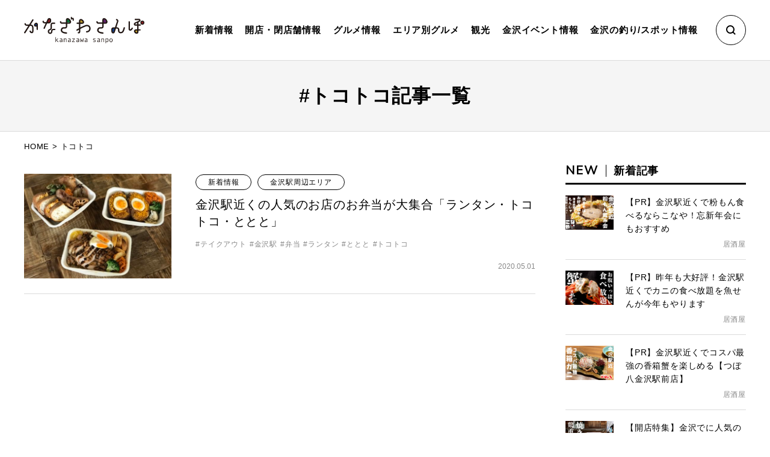

--- FILE ---
content_type: text/html; charset=UTF-8
request_url: https://kanazawa-sanpo.com/tag/%E3%83%88%E3%82%B3%E3%83%88%E3%82%B3/
body_size: 7883
content:
<!DOCTYPE html>
<html lang="ja">
<head>
<meta http-equiv="Content-Type" content="text/html; charset=UTF-8">
<title>トコトコ アーカイブ - かなざわさんぽ</title>
<meta name="viewport" content="width=device-width, initial-scale=1, minimum-scale=1.0, user-scalable=yes">
<meta name="format-detection" content="telephone=no">
<link rel="apple-touch-icon" type="image/x-icon" href="https://kanazawa-sanpo.com/wp-content/themes/media_template_01/img/common/icon.png">
<link rel="icon" type="image/vnd.microsoft.icon" href="https://kanazawa-sanpo.com/wp-content/themes/media_template_01/img/common/favicon.ico">
<link href="https://fonts.googleapis.com/css?family=Nunito+Sans&display=swap" rel="stylesheet">

<!-- wp_head -->
<meta name='robots' content='max-image-preview:large' />

<!-- Google Tag Manager for WordPress by gtm4wp.com -->
<script data-cfasync="false" data-pagespeed-no-defer>//<![CDATA[
	var gtm4wp_datalayer_name = "dataLayer";
	var dataLayer = dataLayer || [];
//]]>
</script>
<!-- End Google Tag Manager for WordPress by gtm4wp.com -->
	<!-- This site is optimized with the Yoast SEO plugin v14.8.1 - https://yoast.com/wordpress/plugins/seo/ -->
	<meta name="robots" content="index, follow" />
	<meta name="googlebot" content="index, follow, max-snippet:-1, max-image-preview:large, max-video-preview:-1" />
	<meta name="bingbot" content="index, follow, max-snippet:-1, max-image-preview:large, max-video-preview:-1" />
	<link rel="canonical" href="https://kanazawa-sanpo.com/tag/トコトコ/" />
	<meta property="og:locale" content="ja_JP" />
	<meta property="og:type" content="article" />
	<meta property="og:title" content="トコトコ アーカイブ - かなざわさんぽ" />
	<meta property="og:url" content="https://kanazawa-sanpo.com/tag/トコトコ/" />
	<meta property="og:site_name" content="かなざわさんぽ" />
	<meta name="twitter:card" content="summary_large_image" />
	<script type="application/ld+json" class="yoast-schema-graph">{"@context":"https://schema.org","@graph":[{"@type":"WebSite","@id":"https://kanazawa-sanpo.com/#website","url":"https://kanazawa-sanpo.com/","name":"\u304b\u306a\u3056\u308f\u3055\u3093\u307d","description":"\u91d1\u6ca2\u306e\u30b0\u30eb\u30e1\u30fb\u89b3\u5149\u30fb\u30a4\u30d9\u30f3\u30c8\u3092\u767a\u4fe1\u3059\u308b\u30e1\u30c7\u30a3\u30a2","potentialAction":[{"@type":"SearchAction","target":"https://kanazawa-sanpo.com/?s={search_term_string}","query-input":"required name=search_term_string"}],"inLanguage":"ja"},{"@type":"CollectionPage","@id":"https://kanazawa-sanpo.com/tag/%e3%83%88%e3%82%b3%e3%83%88%e3%82%b3/#webpage","url":"https://kanazawa-sanpo.com/tag/%e3%83%88%e3%82%b3%e3%83%88%e3%82%b3/","name":"\u30c8\u30b3\u30c8\u30b3 \u30a2\u30fc\u30ab\u30a4\u30d6 - \u304b\u306a\u3056\u308f\u3055\u3093\u307d","isPartOf":{"@id":"https://kanazawa-sanpo.com/#website"},"breadcrumb":{"@id":"https://kanazawa-sanpo.com/tag/%e3%83%88%e3%82%b3%e3%83%88%e3%82%b3/#breadcrumb"},"inLanguage":"ja","potentialAction":[{"@type":"ReadAction","target":["https://kanazawa-sanpo.com/tag/%e3%83%88%e3%82%b3%e3%83%88%e3%82%b3/"]}]},{"@type":"BreadcrumbList","@id":"https://kanazawa-sanpo.com/tag/%e3%83%88%e3%82%b3%e3%83%88%e3%82%b3/#breadcrumb","itemListElement":[{"@type":"ListItem","position":1,"item":{"@type":"WebPage","@id":"https://kanazawa-sanpo.com/","url":"https://kanazawa-sanpo.com/","name":"HOME"}},{"@type":"ListItem","position":2,"item":{"@type":"WebPage","@id":"https://kanazawa-sanpo.com/tag/%e3%83%88%e3%82%b3%e3%83%88%e3%82%b3/","url":"https://kanazawa-sanpo.com/tag/%e3%83%88%e3%82%b3%e3%83%88%e3%82%b3/","name":"\u30c8\u30b3\u30c8\u30b3"}}]}]}</script>
	<!-- / Yoast SEO plugin. -->


<link rel='dns-prefetch' href='//webfonts.xserver.jp' />
<link rel='dns-prefetch' href='//s.w.org' />
<link rel="alternate" type="application/rss+xml" title="かなざわさんぽ &raquo; トコトコ タグのフィード" href="https://kanazawa-sanpo.com/tag/%e3%83%88%e3%82%b3%e3%83%88%e3%82%b3/feed/" />
		<script type="text/javascript">
			window._wpemojiSettings = {"baseUrl":"https:\/\/s.w.org\/images\/core\/emoji\/13.0.1\/72x72\/","ext":".png","svgUrl":"https:\/\/s.w.org\/images\/core\/emoji\/13.0.1\/svg\/","svgExt":".svg","source":{"concatemoji":"https:\/\/kanazawa-sanpo.com\/wp-includes\/js\/wp-emoji-release.min.js?ver=5.7.14"}};
			!function(e,a,t){var n,r,o,i=a.createElement("canvas"),p=i.getContext&&i.getContext("2d");function s(e,t){var a=String.fromCharCode;p.clearRect(0,0,i.width,i.height),p.fillText(a.apply(this,e),0,0);e=i.toDataURL();return p.clearRect(0,0,i.width,i.height),p.fillText(a.apply(this,t),0,0),e===i.toDataURL()}function c(e){var t=a.createElement("script");t.src=e,t.defer=t.type="text/javascript",a.getElementsByTagName("head")[0].appendChild(t)}for(o=Array("flag","emoji"),t.supports={everything:!0,everythingExceptFlag:!0},r=0;r<o.length;r++)t.supports[o[r]]=function(e){if(!p||!p.fillText)return!1;switch(p.textBaseline="top",p.font="600 32px Arial",e){case"flag":return s([127987,65039,8205,9895,65039],[127987,65039,8203,9895,65039])?!1:!s([55356,56826,55356,56819],[55356,56826,8203,55356,56819])&&!s([55356,57332,56128,56423,56128,56418,56128,56421,56128,56430,56128,56423,56128,56447],[55356,57332,8203,56128,56423,8203,56128,56418,8203,56128,56421,8203,56128,56430,8203,56128,56423,8203,56128,56447]);case"emoji":return!s([55357,56424,8205,55356,57212],[55357,56424,8203,55356,57212])}return!1}(o[r]),t.supports.everything=t.supports.everything&&t.supports[o[r]],"flag"!==o[r]&&(t.supports.everythingExceptFlag=t.supports.everythingExceptFlag&&t.supports[o[r]]);t.supports.everythingExceptFlag=t.supports.everythingExceptFlag&&!t.supports.flag,t.DOMReady=!1,t.readyCallback=function(){t.DOMReady=!0},t.supports.everything||(n=function(){t.readyCallback()},a.addEventListener?(a.addEventListener("DOMContentLoaded",n,!1),e.addEventListener("load",n,!1)):(e.attachEvent("onload",n),a.attachEvent("onreadystatechange",function(){"complete"===a.readyState&&t.readyCallback()})),(n=t.source||{}).concatemoji?c(n.concatemoji):n.wpemoji&&n.twemoji&&(c(n.twemoji),c(n.wpemoji)))}(window,document,window._wpemojiSettings);
		</script>
		<style type="text/css">
img.wp-smiley,
img.emoji {
	display: inline !important;
	border: none !important;
	box-shadow: none !important;
	height: 1em !important;
	width: 1em !important;
	margin: 0 .07em !important;
	vertical-align: -0.1em !important;
	background: none !important;
	padding: 0 !important;
}
</style>
	<link rel='stylesheet' id='wp-block-library-css'  href='https://kanazawa-sanpo.com/wp-includes/css/dist/block-library/style.min.css?ver=5.7.14' type='text/css' media='all' />
<link rel='stylesheet' id='toc-screen-css'  href='https://kanazawa-sanpo.com/wp-content/plugins/table-of-contents-plus/screen.min.css?ver=2002' type='text/css' media='all' />
<link rel='stylesheet' id='addtoany-css'  href='https://kanazawa-sanpo.com/wp-content/plugins/add-to-any/addtoany.min.css?ver=1.15' type='text/css' media='all' />
<link rel='stylesheet' id='style-css'  href='https://kanazawa-sanpo.com/wp-content/themes/media_template_01/style.css?ver=5.7.14' type='text/css' media='all' />
<link rel='stylesheet' id='theme_style-css'  href='https://kanazawa-sanpo.com/wp-content/themes/media_template_01/css/style.css?20200512&#038;ver=5.7.14' type='text/css' media='all' />
<link rel='stylesheet' id='slick-css'  href='https://kanazawa-sanpo.com/wp-content/themes/media_template_01/css/slick.css?ver=5.7.14' type='text/css' media='all' />
<link rel='stylesheet' id='slick_theme-css'  href='https://kanazawa-sanpo.com/wp-content/themes/media_template_01/css/slick-theme.css?ver=5.7.14' type='text/css' media='all' />
<link rel='stylesheet' id='swiper-css'  href='https://kanazawa-sanpo.com/wp-content/themes/media_template_01/css/swiper.min.css?ver=5.7.14' type='text/css' media='all' />
<script type='text/javascript' src='https://kanazawa-sanpo.com/wp-includes/js/jquery/jquery.min.js?ver=3.5.1' id='jquery-core-js'></script>
<script type='text/javascript' src='https://kanazawa-sanpo.com/wp-includes/js/jquery/jquery-migrate.min.js?ver=3.3.2' id='jquery-migrate-js'></script>
<script type='text/javascript' src='//webfonts.xserver.jp/js/xserver.js?ver=1.2.1' id='typesquare_std-js'></script>
<script type='text/javascript' src='https://kanazawa-sanpo.com/wp-content/plugins/add-to-any/addtoany.min.js?ver=1.1' id='addtoany-js'></script>
<script type='text/javascript' src='https://kanazawa-sanpo.com/wp-content/plugins/duracelltomi-google-tag-manager/js/gtm4wp-form-move-tracker.js?ver=1.11.4' id='gtm4wp-form-move-tracker-js'></script>
<link rel="https://api.w.org/" href="https://kanazawa-sanpo.com/wp-json/" /><link rel="alternate" type="application/json" href="https://kanazawa-sanpo.com/wp-json/wp/v2/tags/102" /><link rel="EditURI" type="application/rsd+xml" title="RSD" href="https://kanazawa-sanpo.com/xmlrpc.php?rsd" />
<link rel="wlwmanifest" type="application/wlwmanifest+xml" href="https://kanazawa-sanpo.com/wp-includes/wlwmanifest.xml" /> 
<meta name="generator" content="WordPress 5.7.14" />

<script data-cfasync="false">
window.a2a_config=window.a2a_config||{};a2a_config.callbacks=[];a2a_config.overlays=[];a2a_config.templates={};a2a_localize = {
	Share: "共有",
	Save: "ブックマーク",
	Subscribe: "購読",
	Email: "メール",
	Bookmark: "ブックマーク",
	ShowAll: "すべて表示する",
	ShowLess: "小さく表示する",
	FindServices: "サービスを探す",
	FindAnyServiceToAddTo: "追加するサービスを今すぐ探す",
	PoweredBy: "Powered by",
	ShareViaEmail: "メールでシェアする",
	SubscribeViaEmail: "メールで購読する",
	BookmarkInYourBrowser: "ブラウザにブックマーク",
	BookmarkInstructions: "このページをブックマークするには、 Ctrl+D または \u2318+D を押下。",
	AddToYourFavorites: "お気に入りに追加",
	SendFromWebOrProgram: "任意のメールアドレスまたはメールプログラムから送信",
	EmailProgram: "メールプログラム",
	More: "詳細&#8230;",
	ThanksForSharing: "Thanks for sharing!",
	ThanksForFollowing: "Thanks for following!"
};

(function(d,s,a,b){a=d.createElement(s);b=d.getElementsByTagName(s)[0];a.async=1;a.src="https://static.addtoany.com/menu/page.js";b.parentNode.insertBefore(a,b);})(document,"script");
</script>
<style type="text/css">div#toc_container {width: 100%;}</style>
<!-- Google Tag Manager for WordPress by gtm4wp.com -->
<script data-cfasync="false" data-pagespeed-no-defer>//<![CDATA[
	var dataLayer_content = {"pagePostType":"post","pagePostType2":"tag-post"};
	dataLayer.push( dataLayer_content );//]]>
</script>
<script data-cfasync="false">//<![CDATA[
(function(w,d,s,l,i){w[l]=w[l]||[];w[l].push({'gtm.start':
new Date().getTime(),event:'gtm.js'});var f=d.getElementsByTagName(s)[0],
j=d.createElement(s),dl=l!='dataLayer'?'&l='+l:'';j.async=true;j.src=
'//www.googletagmanager.com/gtm.'+'js?id='+i+dl;f.parentNode.insertBefore(j,f);
})(window,document,'script','dataLayer','GTM-P2JZPVF');//]]>
</script>
<!-- End Google Tag Manager -->
<!-- End Google Tag Manager for WordPress by gtm4wp.com -->
</head>

<body>

<header class="l-header">
	<div class="l-header__inner c-container">
		<div class="l-header__logo-area">
						<p class="p-header-logo">
				<a href="https://kanazawa-sanpo.com"><img src="https://kanazawa-sanpo.com/wp-content/themes/media_template_01/img/common/logo.svg" alt="トコトコ アーカイブ - かなざわさんぽ"></a>
			</p>
					</div>
		<div class="l-header__gnav-search-sp">
			<form method="get" action="https://kanazawa-sanpo.com" class="p-search">
				<button type="button" class="p-search__button js-search-button"><span class="c-icon c-icon--search"></span></button>
				<div class="p-search__input">
					<input type="text" name="s" placeholder="気になるワードを入力">
				</div>
			</form>
		</div>
		<div class="l-header__menubtn-area">
			<button type="button" class="p-menubtn js-drawer">
				<span class="p-menubtn__inner">
					<span></span>
					<span></span>
					<span></span>
				</span>
			</button>
		</div>
		<div class="l-header__gnav-area">
			<div class="l-header__gnav-container">
				<ul class="p-gnav">
					<li class="p-gnav__item"><a href="https://kanazawa-sanpo.com/category/nepost/">新着情報</a></li>
					<li class="p-gnav__item">
						<p class="js-dropdown">開店・閉店舗情報<span></span></p>
						<ul class="p-gnav-dropdown">
							<li><a href="https://kanazawa-sanpo.com/category/newtenpo/">すべて見る</a></li>
							<li><a href="https://kanazawa-sanpo.com/category/newtenpo/kaiten/">開店情報</a></li>
							<li><a href="https://kanazawa-sanpo.com/category/newtenpo/heiten/">閉店情報</a></li>
						</ul>
					</li>
					<li class="p-gnav__item">
						<p class="js-dropdown">グルメ情報<span></span></p>
						<ul class="p-gnav-dropdown">
							<li><a href="https://kanazawa-sanpo.com/category/gourmet-info/">すべて見る</a></li>
							<li><a href="https://kanazawa-sanpo.com/category/gourmet-info/bakery/">パン</a></li>
							<li><a href="https://kanazawa-sanpo.com/category/gourmet-info/izakaya/">居酒屋</a></li>
							<li><a href="https://kanazawa-sanpo.com/category/gourmet-info/ramen/">ラーメン</a></li>
							<li><a href="https://kanazawa-sanpo.com/category/gourmet-info/soba/">そば</a></li>
							<li><a href="https://kanazawa-sanpo.com/category/gourmet-info/yakitori/">焼き鳥</a></li>
							<li><a href="https://kanazawa-sanpo.com/category/gourmet-info/yakiniku/">焼肉</a></li>
							<li><a href="https://kanazawa-sanpo.com/category/gourmet-info/washoku/">和食</a></li>
							<li><a href="https://kanazawa-sanpo.com/category/gourmet-info/sushi/">寿司</a></li>
							<li><a href="https://kanazawa-sanpo.com/category/gourmet-info/italian/">イタリアン</a></li>
							<li><a href="https://kanazawa-sanpo.com/category/gourmet-info/sweets/">スイーツ</a></li>
						</ul>
					</li>
					<li class="p-gnav__item">
						<p class="js-dropdown">エリア別グルメ<span></span></p>
						<ul class="p-gnav-dropdown">
							<li><a href="https://kanazawa-sanpo.com/category/gourmet/">すべて見る</a></li>
							<li><a href="https://kanazawa-sanpo.com/category/gourmet/kanazawa/">金沢周辺のグルメ</a></li>
							<li><a href="https://kanazawa-sanpo.com/category/gourmet/kanazawa_station/">金沢駅周辺エリア</a></li>
							<li><a href="https://kanazawa-sanpo.com/category/gourmet/katamachi/">片町エリア</a></li>
							<li><a href="https://kanazawa-sanpo.com/category/gourmet/higahityaya/">東茶屋街/兼六園エリア</a></li>
							<li><a href="https://kanazawa-sanpo.com/category/gourmet/sonota/">その他エリア</a></li>
						</ul>
					</li>
					<li class="p-gnav__item">
						<p class="js-dropdown">観光<span></span></p>
						<ul class="p-gnav-dropdown">
							<li><a href="https://kanazawa-sanpo.com/category/tourism/">すべて見る</a></li>
							<li><a href="https://kanazawa-sanpo.com/category/tourism/hotel/">すべてのエリアを見る</a></li>
							<li><a href="https://kanazawa-sanpo.com/category/tourism/onsen/">金沢周辺のグルメ</a></li>
						</ul>
					</li>
					<li class="p-gnav__item">
						<p class="js-dropdown">金沢イベント情報<span></span></p>
						<ul class="p-gnav-dropdown">
							<li><a href="https://kanazawa-sanpo.com/category/event/">すべて見る</a></li>
							<li><a href="https://kanazawa-sanpo.com/category/event/event-event/">イベント情報</a></li>
							<li><a href="https://kanazawa-sanpo.com/category/event/workshop/">体験型ワークショップ</a></li>
							<li><a href="https://kanazawa-sanpo.com/category/event/convention/">コンベンション</a></li>
						</ul>
					</li>
					<li class="p-gnav__item">
						<p class="js-dropdown">金沢の釣り/スポット情報<span></span></p>
						<ul class="p-gnav-dropdown">
							<li><a href="https://kanazawa-sanpo.com/category/fishing/">すべて見る</a></li>
							<li><a href="https://kanazawa-sanpo.com/category/fishing/spot/">金沢周辺の釣りスポット</a></li>
							<li><a href="https://kanazawa-sanpo.com/category/fishing/season/">金沢周辺のシーズン別釣り情報</a></li>
							<li><a href="https://kanazawa-sanpo.com/category/fishing/fishid/">金沢周辺釣り情報 – 魚の種類別</a></li>
						</ul>
					</li>
				</ul>
				<div class="l-header__gnav-search">
					<form method="get" action="https://kanazawa-sanpo.com" class="p-search">
						<button type="button" class="p-search__button js-search-button"><span class="c-icon c-icon--search"></span></button>
						<div class="p-search__input">
							<input type="text" name="s" placeholder="気になるワードを入力">
						</div>
					</form>
				</div>
			</div>
		</div>
	</div>
</header>
<div id="js-search-bg" class="p-search-bg"></div>
<div id="js-gnav-bg" class="p-gnav-bg"></div>
<main class="l-contents">
	<div class="l-pagehead">
		<h1 class="l-pagehead__title"><span class="c-hashtag">トコトコ</span>記事一覧</h1>
	</div>
	<div class="l-archive c-container">
	<p id="breadcrumbs"><span><span><a href="https://kanazawa-sanpo.com/">HOME</a> &gt; <span class="breadcrumb_last" aria-current="page">トコトコ</span></span></span></p>		<div class="l-wrapper">
			<div class="l-main">
				<ul class="p-archive">

										<li class="p-archive__item">
						<article class="p-archive-card">
													<figure class="p-archive-card__thumb-wrap">
								<a href="https://kanazawa-sanpo.com/tokotoko/">
																									<div class="p-archive-card__thumb" style="background-image: url(https://kanazawa-sanpo.com/wp-content/uploads/2020/05/S__10207332-500x354.jpg);"></div>
																</a>
							</figure>
							<div class="p-archive-card__contents">
								<p class="p-archive-card__cat">
																		<span class="c-category"><a href="https://kanazawa-sanpo.com/category/nepost/">新着情報</a></span><span class="c-category"><a href="https://kanazawa-sanpo.com/category/gourmet/kanazawa_station/">金沢駅周辺エリア</a></span>																	</p>
								<h2 class="p-archive-card__title"><a href="https://kanazawa-sanpo.com/tokotoko/">金沢駅近くの人気のお店のお弁当が大集合「ランタン・トコトコ・ととと」</a></h2>
								<ul class="p-archive-card__tags"><li class="p-archive-card__tags-item"><a href="https://kanazawa-sanpo.com/tag/%e3%83%86%e3%82%a4%e3%82%af%e3%82%a2%e3%82%a6%e3%83%88/" rel="tag">テイクアウト</a></li><li class="p-archive-card__tags-item"><a href="https://kanazawa-sanpo.com/tag/%e9%87%91%e6%b2%a2%e9%a7%85/" rel="tag">金沢駅</a></li><li class="p-archive-card__tags-item"><a href="https://kanazawa-sanpo.com/tag/%e5%bc%81%e5%bd%93/" rel="tag">弁当</a></li><li class="p-archive-card__tags-item"><a href="https://kanazawa-sanpo.com/tag/%e3%83%a9%e3%83%b3%e3%82%bf%e3%83%b3/" rel="tag">ランタン</a></li><li class="p-archive-card__tags-item"><a href="https://kanazawa-sanpo.com/tag/%e3%81%a8%e3%81%a8%e3%81%a8/" rel="tag">ととと</a></li><li class="p-archive-card__tags-item"><a href="https://kanazawa-sanpo.com/tag/%e3%83%88%e3%82%b3%e3%83%88%e3%82%b3/" rel="tag">トコトコ</a></li></ul>								<p class="p-archive-card__meta"><time datetime="2020-05-01">2020.05.01</time></p>
							</div>
						</article>
					</li>
																	
				</ul>
								<div class="p-pagination-area">
									</div>
							</div>
			<aside class="l-sidebar c-container__offset-lg">
		<!-- <div class="l-sidebar__contents">
		<section class="p-ranking">
			<div class="p-ranking__title">
				<p class="p-ranking__title-en">POPULAR</p>
				<h2 class="p-ranking__title-ja">人気記事</h2>
			</div>
			<ul class="p-ranking__list">
						</ul>
		</section>
	</div> -->
	<div class="l-sidebar__contents">
		<section class="p-new-posts">
			<div class="p-new-posts__title">
				<p class="p-new-posts__title-en">NEW</p>
				<h2 class="p-new-posts__title-ja">新着記事</h2>
			</div>
			<ul class="p-new-posts__list">
				<li class="p-new-posts__list-item">
					<article class="p-new-item">
						<a href="https://kanazawa-sanpo.com/konaya/">
							<figure class="p-new-item__thumb">
																									<img src="https://kanazawa-sanpo.com/wp-content/uploads/2024/12/konaya_top-200x143.jpg" alt="">
															</figure>
							<div class="p-new-item__post">
								<h3 class="p-new-item__title">【PR】金沢駅近くで粉もん食べるならこなや！忘新年会にもおすすめ</h3>
							</div>
							<ul class="p-new-item__cat">
															<li>居酒屋</li>
							</ul>
						</a>
					</article>
				</li>
				<li class="p-new-posts__list-item">
					<article class="p-new-item">
						<a href="https://kanazawa-sanpo.com/uosen_hirooka/">
							<figure class="p-new-item__thumb">
																									<img src="https://kanazawa-sanpo.com/wp-content/uploads/2024/11/uosen-200x143.jpg" alt="">
															</figure>
							<div class="p-new-item__post">
								<h3 class="p-new-item__title">【PR】昨年も大好評！金沢駅近くでカニの食べ放題を魚せんが今年もやります</h3>
							</div>
							<ul class="p-new-item__cat">
															<li>居酒屋</li>
							</ul>
						</a>
					</article>
				</li>
				<li class="p-new-posts__list-item">
					<article class="p-new-item">
						<a href="https://kanazawa-sanpo.com/tsubo8_kanazawa/">
							<figure class="p-new-item__thumb">
																									<img src="https://kanazawa-sanpo.com/wp-content/uploads/2024/11/tsubo-200x143.jpg" alt="">
															</figure>
							<div class="p-new-item__post">
								<h3 class="p-new-item__title">【PR】金沢駅近くでコスパ最強の香箱蟹を楽しめる【つぼ八金沢駅前店】</h3>
							</div>
							<ul class="p-new-item__cat">
															<li>居酒屋</li>
							</ul>
						</a>
					</article>
				</li>
				<li class="p-new-posts__list-item">
					<article class="p-new-item">
						<a href="https://kanazawa-sanpo.com/ryo_higashichayagai/">
							<figure class="p-new-item__thumb">
																									<img src="https://kanazawa-sanpo.com/wp-content/uploads/2024/12/top-200x143.jpg" alt="">
															</figure>
							<div class="p-new-item__post">
								<h3 class="p-new-item__title">【開店特集】金沢でに人気の焼き鳥店がひがし茶屋街にOPEN【炭火焼鶏Ryoひがし茶屋街店】</h3>
							</div>
							<ul class="p-new-item__cat">
															<li>居酒屋</li>
							</ul>
						</a>
					</article>
				</li>
				<li class="p-new-posts__list-item">
					<article class="p-new-item">
						<a href="https://kanazawa-sanpo.com/yamachan_heiwamachi/">
							<figure class="p-new-item__thumb">
																									<img src="https://kanazawa-sanpo.com/wp-content/uploads/2024/12/yamachan_top-200x143.jpg" alt="">
															</figure>
							<div class="p-new-item__post">
								<h3 class="p-new-item__title">平和町育ちのオーナーが地元のために出店した焼肉店【山ちゃん】</h3>
							</div>
							<ul class="p-new-item__cat">
															<li>焼肉</li>
							</ul>
						</a>
					</article>
				</li>
			</ul>
		</section>
	</div>
		<div class="l-sidebar__sticky js-sticky">
			<div class="l-sidebar__banner">
			<div class="p-banner-area">
							</div>
		</div>
		</div>
	</aside>
		</div>
	</div>
</main>

<footer class="l-footer">
	<div class="l-footer__banner-area">
		<div class="c-container">
			<ul class="l-footer__banner">
				<li><a href="https://takesyou.shop-pro.jp/" target="_blank"><img src="https://kanazawa-sanpo.com/wp-content/uploads/2024/11/takesyou.jpg" alt=" "></a></li>
				<li><a href="http://bento-deli.com/" target="_blank"><img src="https://kanazawa-sanpo.com/wp-content/uploads/2020/09/koufukuya.jpg" alt="” "></a></li>
				<li><a href="https://www.instagram.com/yakiniku_senbee/" target="_blank"><img src="https://kanazawa-sanpo.com/wp-content/uploads/2024/11/senbee.jpg" alt=" "></a></li>
				
			</ul>
		</div>
	</div>
	<div class="l-footer__info-area">
		<div class="c-container">
			<div class="l-footer__logo"><img src="https://kanazawa-sanpo.com/wp-content/themes/media_template_01/img/common/logo_white.svg" alt="かなざわさんぽ"></div>
			<ul class="l-footer__sns">
				<li class="l-footer__sns-item l-footer__sns-item--facebook">
					<a href="https://www.facebook.com/%E3%81%8B%E3%81%AA%E3%81%96%E3%82%8F%E3%81%95%E3%82%93%E3%81%BD-105700274126400/?ref=br_rs" target="_blank" rel="noopener noreferrer"><span class="c-icon c-icon--facebook" aria-hidden="true"></span></a>
				</li>
				<li class="l-footer__sns-item l-footer__sns-item--insta">
					<a href="https://instagram.com/kanazawasanpo?igshid=1az4v3fdujk70" target="_blank" rel="noopener noreferrer"><span class="c-icon c-icon--insta" aria-hidden="true"></span></a>
				</li>
			</ul>

			<ul class="l-footer__sitemap">
			<li class="l-footer__sitemap-item"><a href="https://kanazawa-sanpo.com/category/pickup/"><span class="c-icon-arrow c-icon-arrow--white" aria-hidden="true"></span>ピックアップ</a></li> <li class="l-footer__sitemap-item"><a href="https://kanazawa-sanpo.com/category/tourism/"><span class="c-icon-arrow c-icon-arrow--white" aria-hidden="true"></span>観光</a></li> <li class="l-footer__sitemap-item"><a href="https://kanazawa-sanpo.com/category/event/"><span class="c-icon-arrow c-icon-arrow--white" aria-hidden="true"></span>金沢イベント情報</a></li> <li class="l-footer__sitemap-item"><a href="https://kanazawa-sanpo.com/category/gourmet/"><span class="c-icon-arrow c-icon-arrow--white" aria-hidden="true"></span>金沢周辺のグルメ</a></li> <li class="l-footer__sitemap-item"><a href="https://kanazawa-sanpo.com/category/newtenpo/"><span class="c-icon-arrow c-icon-arrow--white" aria-hidden="true"></span>開店・閉店舗情報</a></li> <li class="l-footer__sitemap-item"><a href="https://kanazawa-sanpo.com/category/popularity_event/"><span class="c-icon-arrow c-icon-arrow--white" aria-hidden="true"></span>人気のイベント記事</a></li> <li class="l-footer__sitemap-item"><a href="https://kanazawa-sanpo.com/category/gourmet/higahityaya/"><span class="c-icon-arrow c-icon-arrow--white" aria-hidden="true"></span>東茶屋街/兼六園エリア</a></li> <li class="l-footer__sitemap-item"><a href="https://kanazawa-sanpo.com/category/popularity_tourism/"><span class="c-icon-arrow c-icon-arrow--white" aria-hidden="true"></span>人気の観光記事</a></li> <li class="l-footer__sitemap-item"><a href="https://kanazawa-sanpo.com/category/gourmet/kanazawa_station/"><span class="c-icon-arrow c-icon-arrow--white" aria-hidden="true"></span>金沢駅周辺エリア</a></li> <li class="l-footer__sitemap-item"><a href="https://kanazawa-sanpo.com/category/popularity_gourmet/"><span class="c-icon-arrow c-icon-arrow--white" aria-hidden="true"></span>人気のグルメ記事</a></li> <li class="l-footer__sitemap-item"><a href="https://kanazawa-sanpo.com/category/gourmet/sonota/"><span class="c-icon-arrow c-icon-arrow--white" aria-hidden="true"></span>その他エリア</a></li> <li class="l-footer__sitemap-item"><a href="https://kanazawa-sanpo.com/category/nepost/"><span class="c-icon-arrow c-icon-arrow--white" aria-hidden="true"></span>新着情報</a></li> <li class="l-footer__sitemap-item"><a href="https://kanazawa-sanpo.com/category/gourmet/katamachi/"><span class="c-icon-arrow c-icon-arrow--white" aria-hidden="true"></span>片町エリア</a></li> <li class="l-footer__sitemap-item"><a href="https://kanazawa-sanpo.com/category/event/workshop/"><span class="c-icon-arrow c-icon-arrow--white" aria-hidden="true"></span>体験型ワークショップ</a></li> <li class="l-footer__sitemap-item"><a href="https://kanazawa-sanpo.com/category/fishing/fishid/"><span class="c-icon-arrow c-icon-arrow--white" aria-hidden="true"></span>金沢周辺釣り情報 - 魚の種類別</a></li> <li class="l-footer__sitemap-item"><a href="https://kanazawa-sanpo.com/category/gourmet/nonoichi/"><span class="c-icon-arrow c-icon-arrow--white" aria-hidden="true"></span>野々市エリア</a></li> <li class="l-footer__sitemap-item"><a href="https://kanazawa-sanpo.com/category/tourism/onsen/"><span class="c-icon-arrow c-icon-arrow--white" aria-hidden="true"></span>温泉</a></li> <li class="l-footer__sitemap-item"><a href="https://kanazawa-sanpo.com/category/newtenpo/heiten/"><span class="c-icon-arrow c-icon-arrow--white" aria-hidden="true"></span>閉店情報</a></li> <li class="l-footer__sitemap-item"><a href="https://kanazawa-sanpo.com/category/event/event-event/"><span class="c-icon-arrow c-icon-arrow--white" aria-hidden="true"></span>イベント情報</a></li> <li class="l-footer__sitemap-item"><a href="https://kanazawa-sanpo.com/category/fishing/season/"><span class="c-icon-arrow c-icon-arrow--white" aria-hidden="true"></span>金沢周辺のシーズン別釣り情報</a></li> <li class="l-footer__sitemap-item"><a href="https://kanazawa-sanpo.com/category/2019bounenkai/"><span class="c-icon-arrow c-icon-arrow--white" aria-hidden="true"></span>金沢忘年会特集</a></li> <li class="l-footer__sitemap-item"><a href="https://kanazawa-sanpo.com/category/gourmet/kanazawa/"><span class="c-icon-arrow c-icon-arrow--white" aria-hidden="true"></span>金沢エリア</a></li> <li class="l-footer__sitemap-item"><a href="https://kanazawa-sanpo.com/category/tourism/hotel/"><span class="c-icon-arrow c-icon-arrow--white" aria-hidden="true"></span>ホテル・旅館</a></li> <li class="l-footer__sitemap-item"><a href="https://kanazawa-sanpo.com/category/newtenpo/kaiten/"><span class="c-icon-arrow c-icon-arrow--white" aria-hidden="true"></span>開店情報</a></li> <li class="l-footer__sitemap-item"><a href="https://kanazawa-sanpo.com/category/fishing/"><span class="c-icon-arrow c-icon-arrow--white" aria-hidden="true"></span>金沢の釣り/スポット情報</a></li> <li class="l-footer__sitemap-item"><a href="https://kanazawa-sanpo.com/category/fishing/spot/"><span class="c-icon-arrow c-icon-arrow--white" aria-hidden="true"></span>金沢周辺の釣りスポット</a></li> <li class="l-footer__sitemap-item"><a href="https://kanazawa-sanpo.com/category/gourmet-info/"><span class="c-icon-arrow c-icon-arrow--white" aria-hidden="true"></span>グルメ情報</a></li> <li class="l-footer__sitemap-item"><a href="https://kanazawa-sanpo.com/category/gourmet-info/bakery/"><span class="c-icon-arrow c-icon-arrow--white" aria-hidden="true"></span>パン</a></li> <li class="l-footer__sitemap-item"><a href="https://kanazawa-sanpo.com/category/gourmet-info/izakaya/"><span class="c-icon-arrow c-icon-arrow--white" aria-hidden="true"></span>居酒屋</a></li> <li class="l-footer__sitemap-item"><a href="https://kanazawa-sanpo.com/category/gourmet-info/ramen/"><span class="c-icon-arrow c-icon-arrow--white" aria-hidden="true"></span>ラーメン</a></li> <li class="l-footer__sitemap-item"><a href="https://kanazawa-sanpo.com/category/gourmet-info/soba/"><span class="c-icon-arrow c-icon-arrow--white" aria-hidden="true"></span>そば</a></li> <li class="l-footer__sitemap-item"><a href="https://kanazawa-sanpo.com/category/gourmet-info/yakitori/"><span class="c-icon-arrow c-icon-arrow--white" aria-hidden="true"></span>焼き鳥</a></li> <li class="l-footer__sitemap-item"><a href="https://kanazawa-sanpo.com/category/gourmet-info/yakiniku/"><span class="c-icon-arrow c-icon-arrow--white" aria-hidden="true"></span>焼肉</a></li> <li class="l-footer__sitemap-item"><a href="https://kanazawa-sanpo.com/category/gourmet-info/washoku/"><span class="c-icon-arrow c-icon-arrow--white" aria-hidden="true"></span>和食</a></li> <li class="l-footer__sitemap-item"><a href="https://kanazawa-sanpo.com/category/gourmet-info/sushi/"><span class="c-icon-arrow c-icon-arrow--white" aria-hidden="true"></span>寿司</a></li> <li class="l-footer__sitemap-item"><a href="https://kanazawa-sanpo.com/category/gourmet-info/italianfrench/"><span class="c-icon-arrow c-icon-arrow--white" aria-hidden="true"></span>イタフレ</a></li> <li class="l-footer__sitemap-item"><a href="https://kanazawa-sanpo.com/category/gourmet-info/sweets/"><span class="c-icon-arrow c-icon-arrow--white" aria-hidden="true"></span>スイーツ</a></li> <li class="l-footer__sitemap-item"><a href="https://kanazawa-sanpo.com/category/gourmet-info/othergurume/"><span class="c-icon-arrow c-icon-arrow--white" aria-hidden="true"></span>その他グルメ</a></li> 			</ul>
			<ul class="l-footer__contact">
				<li class="l-footer__contact-item">
					<a href="https://kanazawa-sanpo.com/ad/">広告掲載について</a>
				</li>
			</ul>
		</div>
	</div>
	<div class="l-footer__copyright-area">
		<div class="c-container">
			<p class="l-footer__copyright">&copy; 2020 かなざわさんぽ</p>
		</div>
	</div>
</footer>

<!-- wp_footer -->

<!-- Google Tag Manager (noscript) -->
<noscript><iframe src="https://www.googletagmanager.com/ns.html?id=GTM-P2JZPVF"
height="0" width="0" style="display:none;visibility:hidden"></iframe></noscript>
<!-- End Google Tag Manager (noscript) --><script type='text/javascript' id='toc-front-js-extra'>
/* <![CDATA[ */
var tocplus = {"smooth_scroll":"1","visibility_show":"\u8868\u793a","visibility_hide":"\u975e\u8868\u793a","width":"100%"};
/* ]]> */
</script>
<script type='text/javascript' src='https://kanazawa-sanpo.com/wp-content/plugins/table-of-contents-plus/front.min.js?ver=2002' id='toc-front-js'></script>
<script type='text/javascript' src='https://kanazawa-sanpo.com/wp-content/themes/media_template_01/js/plugins/jquery.js?ver=5.7.14' id='my_jquery-js'></script>
<script type='text/javascript' src='https://kanazawa-sanpo.com/wp-content/themes/media_template_01/js/main.js?ver=5.7.14' id='main-js'></script>
<script type='text/javascript' src='https://kanazawa-sanpo.com/wp-content/themes/media_template_01/js/plugins/slick.min.js?ver=5.7.14' id='slick-js'></script>
<script type='text/javascript' src='https://kanazawa-sanpo.com/wp-content/themes/media_template_01/js/plugins/swiper.min.js?ver=5.7.14' id='swiper-js'></script>
<script type='text/javascript' src='https://kanazawa-sanpo.com/wp-content/themes/media_template_01/js/plugins/stickyfill.min.js?ver=5.7.14' id='sticky-js'></script>
<script type='text/javascript' src='https://kanazawa-sanpo.com/wp-includes/js/wp-embed.min.js?ver=5.7.14' id='wp-embed-js'></script>
<!-- /wp_footer -->
</body>
</html>


--- FILE ---
content_type: text/css
request_url: https://kanazawa-sanpo.com/wp-content/themes/media_template_01/style.css?ver=5.7.14
body_size: 125
content:
@charset "utf-8";

/*
Theme Name: Media template 01
Theme URI:
Author: FURAZOA
Author URI:
Description:
Version: 1.0
License: GNU General Public License v2+
License URI: http://www.gnu.org/licenses/gpl-2.0.html
*/


--- FILE ---
content_type: text/css
request_url: https://kanazawa-sanpo.com/wp-content/themes/media_template_01/css/style.css?20200512&ver=5.7.14
body_size: 11458
content:
@charset "UTF-8";html{-ms-text-size-adjust:100%}body{font-size:14px;letter-spacing:.05em;line-height:1.6;color:#000;font-family:Hiragino Kaku Gothic ProN,"\30D2\30E9\30AE\30CE\89D2\30B4   ProN W3",Noto Sans JP,Meiryo,"\30E1\30A4\30EA\30AA",sans-serif;height:100%;width:100%;text-align:left;margin:0;padding:0;background:#fff;-webkit-font-smoothing:antialiased}@media screen and (min-width:768px){body{font-size:16px}}img{vertical-align:bottom;max-width:100%;height:auto}[data$=".svg"],[src$=".svg"]{width:100%}table{border-collapse:collapse}a{color:inherit;text-decoration:none}a,a:hover{-webkit-transition:all .2s ease;transition:all .2s ease}.legacy-ie{background:#eee;width:100%;padding:100px 0;position:absolute;top:0;left:0;text-align:center;z-index:10000}.legacy-ie a{text-decoration:none}.noscript{width:100%;padding:100px 0;position:absolute;top:0;left:0;text-align:center;z-index:10000}ol,ul{list-style-type:none}/*!
 * ress.css • v1.2.2
 * MIT License
 * github.com/filipelinhares/ress
 */html{-webkit-box-sizing:border-box;box-sizing:border-box;overflow-y:scroll;-webkit-text-size-adjust:100%}*,:after,:before{background-repeat:no-repeat;-webkit-box-sizing:inherit;box-sizing:inherit}:after,:before{text-decoration:inherit;vertical-align:inherit}*{padding:0;margin:0}audio:not([controls]){display:none;height:0}hr{overflow:visible}article,aside,details,figcaption,figure,footer,header,main,menu,nav,section,summary{display:block}summary{display:list-item}small{font-size:80%}[hidden],template{display:none}abbr[title]{border-bottom:1px dotted;text-decoration:none}a{background-color:transparent;-webkit-text-decoration-skip:objects}a:active,a:hover{outline-width:0}code,kbd,pre,samp{font-family:monospace,monospace}b,strong{font-weight:bolder}dfn{font-style:italic}mark{background-color:#ff0;color:#000}sub,sup{font-size:75%;line-height:0;position:relative;vertical-align:baseline}sub{bottom:-.25em}sup{top:-.5em}input{border-radius:0}[role=button],[type=button],[type=reset],[type=submit],button{cursor:pointer}[disabled]{cursor:default}[type=number]{width:auto}[type=search]::-webkit-search-cancel-button,[type=search]::-webkit-search-decoration{-webkit-appearance:none}textarea{overflow:auto;resize:vertical}button,input,optgroup,select,textarea{font:inherit}optgroup{font-weight:700}button{overflow:visible}[type=button]::-moz-focus-inner,[type=reset]::-moz-focus-inner,[type=submit]::-moz-focus-inner,button::-moz-focus-inner{border-style:0;padding:0}[type=button]::-moz-focus-inner,[type=reset]::-moz-focus-inner,[type=submit]::-moz-focus-inner,button:-moz-focusring{outline:1px dotted ButtonText}[type=reset],[type=submit],button,html [type=button]{-webkit-appearance:button}button,select{text-transform:none}button,input,select,textarea{background-color:transparent;border-style:none;color:inherit}select{-moz-appearance:none;-webkit-appearance:none}select::-ms-expand{display:none}select::-ms-value{color:currentColor}legend{border:0;color:inherit;display:table;max-width:100%;white-space:normal}::-webkit-file-upload-button{-webkit-appearance:button;font:inherit}[type=search]{-webkit-appearance:textfield;outline-offset:-2px}img{border-style:none}progress{vertical-align:baseline}svg:not(:root){overflow:hidden}audio,canvas,progress,video{display:inline-block}@media screen{[hidden~=screen]{display:inherit}[hidden~=screen]:not(:active):not(:focus):not(:target){position:absolute!important;clip:rect(0 0 0 0)!important}}[aria-busy=true]{cursor:progress}[aria-controls]{cursor:pointer}[aria-disabled]{cursor:default}::-moz-selection{background-color:#eb6101;color:#fff;text-shadow:none}::selection{background-color:#eb6101;color:#fff;text-shadow:none}.l-header{position:fixed;z-index:9999;background-color:#fff;top:0;left:0;width:100%;-webkit-transition:background-color .25s ease-out;transition:background-color .25s ease-out;height:56px}@media screen and (min-width:992px){.l-header{height:100px}}.l-header__inner{display:-webkit-box;display:-ms-flexbox;display:flex;-webkit-box-pack:justify;-ms-flex-pack:justify;justify-content:space-between;-webkit-box-align:center;-ms-flex-align:center;align-items:center;height:56px}@media screen and (min-width:992px){.l-header__inner{height:100px}}.l-header__logo-area{position:absolute;z-index:9996;top:15px;left:15px}@media screen and (min-width:768px){.l-header__logo-area{left:30px}}@media screen and (min-width:992px){.l-header__logo-area{position:static;width:16.6666666667%}}@media screen and (min-width:1200px){.l-header__logo-area{width:16.6666666667%}}.l-header__gnav-area{position:absolute;top:0;left:0;width:100%}@media screen and (min-width:992px){.l-header__gnav-area{position:static;width:83.3333333333%}}@media screen and (min-width:1200px){.l-header__gnav-area{width:83.3333333333%}}.l-header__gnav-container{position:absolute;background-color:#fff;z-index:9997;top:56px;right:0;width:100%;height:calc(100vh - 56px);opacity:0;-webkit-transition:opacity .3s ease,-webkit-transform 0s linear .3s;transition:opacity .3s ease,-webkit-transform 0s linear .3s;transition:opacity .3s ease,transform 0s linear .3s;transition:opacity .3s ease,transform 0s linear .3s,-webkit-transform 0s linear .3s;overflow-y:auto;-webkit-transform:scaleY(0);transform:scaleY(0)}@media screen and (min-width:992px){.l-header__gnav-container{background-color:transparent;opacity:1;display:-webkit-box;display:-ms-flexbox;display:flex;-webkit-box-pack:end;-ms-flex-pack:end;justify-content:flex-end;-webkit-box-align:center;-ms-flex-align:center;align-items:center;position:static;-webkit-transform:scale(1);transform:scale(1);width:auto;height:auto;overflow-y:visible}}.l-header__gnav-search{text-align:center;margin-top:30px;display:none}@media screen and (min-width:992px){.l-header__gnav-search{display:block;margin-top:0}}.l-header__gnav-search-sp{display:block;position:absolute;top:8px;right:50px}.l-header__gnav-search-sp .c-icon--search{width:40px;height:40px}@media screen and (min-width:992px){.l-header__gnav-search-sp{display:none}}.l-header.is-active .l-header__gnav-container{-webkit-transform:scale(1);transform:scale(1);opacity:1;-webkit-transition:opacity .3s ease,-webkit-transform 0s linear 0s;transition:opacity .3s ease,-webkit-transform 0s linear 0s;transition:opacity .3s ease,transform 0s linear 0s;transition:opacity .3s ease,transform 0s linear 0s,-webkit-transform 0s linear 0s}.l-header__menubtn-area{position:absolute;right:0;top:8px;z-index:9998}@media screen and (min-width:992px){.l-header__menubtn-area{display:none}}html.is-drawer-active,html.is-drawer-active body{overflow-y:hidden}.l-footer__banner-area{background-color:#f5f5f5}.l-footer__banner{display:-webkit-box;display:-ms-flexbox;display:flex;-webkit-box-pack:justify;-ms-flex-pack:justify;justify-content:space-between;-ms-flex-wrap:wrap;flex-wrap:wrap}.l-footer__banner>li{width:100%;padding:20px 0;text-align:center}@media screen and (min-width:768px){.l-footer__banner>li{padding:60px 20px;width:33.3333333333%}}@media screen and (min-width:992px){.l-footer__banner>li{padding:60px 30px}}.l-footer__banner>li a{max-width:300px;margin-right:auto;margin-left:auto}@media screen and (min-width:992px){.l-footer__banner>li a{-webkit-transition:opacity .2s ease;transition:opacity .2s ease}.l-footer__banner>li a:hover{opacity:.7}}.l-footer__banner>li+li{border-top:1px solid #ddd}@media screen and (min-width:768px){.l-footer__banner>li+li{border-top:none;border-left:1px solid #ddd}}.l-footer__info-area{background-color:#000;padding-top:40px;padding-bottom:45px}@media screen and (min-width:992px){.l-footer__info-area{padding-top:65px;padding-bottom:55px}}.l-footer__logo{text-align:center}.l-footer__logo>img{max-width:242px}.l-footer__sns{margin-top:15px;margin-left:-20px;display:-webkit-box;display:-ms-flexbox;display:flex;-webkit-box-pack:center;-ms-flex-pack:center;justify-content:center}@media screen and (min-width:992px){.l-footer__sns{margin-top:20px}}.l-footer__sns-item{padding-left:20px}.l-footer__sns-item .c-icon{-webkit-transition:background-color .2s ease-out;transition:background-color .2s ease-out}.l-footer__sns-item a:hover .c-icon{background-color:#eb6101}.l-footer__sitemap{margin-top:25px;display:-webkit-box;display:-ms-flexbox;display:flex;-webkit-box-pack:start;-ms-flex-pack:start;justify-content:start;-ms-flex-wrap:wrap;flex-wrap:wrap;margin-left:-15px}@media screen and (min-width:768px){.l-footer__sitemap{-webkit-box-pack:center;-ms-flex-pack:center;justify-content:center}}@media screen and (min-width:992px){.l-footer__sitemap{margin-top:35px}}.l-footer__sitemap-item{font-size:14px;color:#fff;padding-left:15px}.l-footer__sitemap-item .c-icon-arrow{margin-right:.25em}@media screen and (min-width:992px){.l-footer__sitemap-item a:hover{text-decoration:underline}}.l-footer__copyright-area{padding-top:12px;padding-bottom:12px}@media screen and (min-width:992px){.l-footer__copyright-area{padding-top:30px;padding-bottom:30px}}.l-footer__copyright{text-align:center;font-size:12px}.l-footer__contact{margin-top:20px;display:-webkit-box;display:-ms-flexbox;display:flex;-webkit-box-pack:center;-ms-flex-pack:center;justify-content:center;font-size:12px;line-height:1}@media screen and (min-width:992px){.l-footer__contact{margin-top:35px}}@media screen and (min-width:992px){.l-footer__contact a:hover{text-decoration:underline}}.l-footer__contact-item{padding-right:8px;padding-left:8px;color:#fff}.l-footer__contact-item+.l-footer__contact-item{border-left:1px solid #fff}.l-contents{padding-top:56px}@media screen and (min-width:992px){.l-contents{padding-top:100px}}@media screen and (min-width:768px){.l-wrapper{margin-top:20px;display:-webkit-box;display:-ms-flexbox;display:flex;-ms-flex-wrap:wrap;flex-wrap:wrap;-webkit-box-pack:justify;-ms-flex-pack:justify;justify-content:space-between}}.l-main{padding-bottom:35px;width:100%}@media screen and (min-width:992px){.l-main{padding-bottom:150px;width:70.8333333333%}}.l-sidebar{background-color:#f5f5f5;padding:40px 20px}@media screen and (min-width:992px){.l-sidebar{padding:0;background-color:transparent;width:25%!important}}.l-sidebar__banner+.l-sidebar__contents{margin-top:30px}@media screen and (min-width:768px){.l-sidebar__banner+.l-sidebar__contents{margin-top:45px}}.l-sidebar__contents+.l-sidebar__contents{margin-top:45px}.l-sidebar__banner+.l-sidebar__banner,.l-sidebar__contents+.l-sidebar__banner,.l-sidebar__sticky{margin-top:20px}@media screen and (min-width:768px){.l-sidebar__banner+.l-sidebar__banner,.l-sidebar__contents+.l-sidebar__banner,.l-sidebar__sticky{margin-top:30px}}.l-sidebar__sticky{padding-bottom:60px}@media screen and (min-width:992px){.l-sidebar__sticky{position:-webkit-sticky;position:sticky;top:135px}}.l-archive{margin-top:30px}@media screen and (min-width:768px){.l-archive{margin-top:15px}}.l-pagehead{background-color:#f5f5f5;border-top:1px solid #dbdbdb;border-bottom:1px solid #dbdbdb;text-align:center;padding-right:15px;padding-left:15px}.l-pagehead__title{font-size:24px;padding-top:22px;padding-bottom:22px}@media screen and (min-width:992px){.l-pagehead__title{font-size:32px;padding-top:33px;padding-bottom:33px}}.l-article__body{margin-top:20px}@media screen and (min-width:768px){.l-article__body{margin-top:0}}.l-article__share{text-align:center;margin-top:20px}#breadcrumbs{font-size:12px}@media screen and (min-width:768px){#breadcrumbs{font-size:13px}}@media screen and (min-width:992px){#breadcrumbs a{-webkit-transition:color .2s ease;transition:color .2s ease}#breadcrumbs a:hover{color:#eb6101}}.c-container{width:100%;margin-right:auto;margin-left:auto;max-width:1240px;padding-right:15px;padding-left:15px}@media screen and (min-width:768px){.c-container{padding-right:20px;padding-left:20px}}.c-container__offset-lg{margin-right:-15px;margin-left:-15px;width:calc(100% + 30px)}@media screen and (min-width:768px){.c-container__offset-lg{margin-right:-20px;margin-left:-20px;width:calc(100% + 40px)}}@media screen and (min-width:992px){.c-container__offset-lg{margin-right:0;margin-left:0}}.c-container--flex{flex-wrap:wrap;-webkit-box-pack:justify;-ms-flex-pack:justify;justify-content:space-between}.c-container--flex,.c-grid{display:-webkit-box;display:-ms-flexbox;display:flex;-ms-flex-wrap:wrap}.c-grid{-webkit-box-orient:horizontal;-webkit-box-direction:normal;-ms-flex-direction:row;flex-direction:row;flex-wrap:wrap;-webkit-box-flex:0;-ms-flex:0 1 auto;flex:0 1 auto;-webkit-box-align:stretch;-ms-flex-align:stretch;align-items:stretch;margin-left:-20px;margin-bottom:-30px;padding-left:0;list-style-type:none}@media screen and (min-width:992px){.c-grid{margin-bottom:-50px;margin-left:-30px}}.c-grid__col{-webkit-box-flex:0;-ms-flex:0 0 auto;flex:0 0 auto;-ms-flex-preferred-size:100%;flex-basis:100%;max-width:100%;padding-left:20px;padding-bottom:30px}@media screen and (min-width:992px){.c-grid__col{padding-left:30px;padding-bottom:50px}}.c-grid--narrow{margin-left:-20px;margin-bottom:0}@media screen and (min-width:992px){.c-grid--narrow{margin-left:-30px;margin-bottom:-30px}}.c-grid--narrow .c-grid__col{padding-left:20px;padding-bottom:0}@media screen and (min-width:992px){.c-grid--narrow .c-grid__col{padding-left:30px;padding-bottom:30px}}.c-grid--wide{margin-left:-20px;margin-bottom:-30px}@media screen and (min-width:992px){.c-grid--wide{margin-left:-45px;margin-bottom:-50px}}.c-grid--wide .c-grid__col{padding-left:20px;padding-bottom:30px}@media screen and (min-width:992px){.c-grid--wide .c-grid__col{padding-left:45px;padding-bottom:50px}}.c-grid--index{margin-left:-20px;margin-bottom:0}@media screen and (min-width:768px){.c-grid--index{margin-left:-30px;margin-bottom:-50px}}.c-grid--index .c-grid__col{padding-left:20px;padding-bottom:0}@media screen and (min-width:992px){.c-grid--index .c-grid__col{padding-left:30px;padding-bottom:50px}}.c-grid__col--1of12{max-width:8.3333333333%;-ms-flex-preferred-size:8.3333333333%;flex-basis:8.3333333333%}.c-grid__col--2of12{max-width:16.6666666667%;-ms-flex-preferred-size:16.6666666667%;flex-basis:16.6666666667%}.c-grid__col--3of12{max-width:25%;-ms-flex-preferred-size:25%;flex-basis:25%}.c-grid__col--4of12{max-width:33.3333333333%;-ms-flex-preferred-size:33.3333333333%;flex-basis:33.3333333333%}.c-grid__col--5of12{max-width:41.6666666667%;-ms-flex-preferred-size:41.6666666667%;flex-basis:41.6666666667%}.c-grid__col--6of12{max-width:50%;-ms-flex-preferred-size:50%;flex-basis:50%}.c-grid__col--7of12{max-width:58.3333333333%;-ms-flex-preferred-size:58.3333333333%;flex-basis:58.3333333333%}.c-grid__col--8of12{max-width:66.6666666667%;-ms-flex-preferred-size:66.6666666667%;flex-basis:66.6666666667%}.c-grid__col--9of12{max-width:75%;-ms-flex-preferred-size:75%;flex-basis:75%}.c-grid__col--10of12{max-width:83.3333333333%;-ms-flex-preferred-size:83.3333333333%;flex-basis:83.3333333333%}.c-grid__col--11of12{max-width:91.6666666667%;-ms-flex-preferred-size:91.6666666667%;flex-basis:91.6666666667%}.c-grid__col--12of12{max-width:100%;-ms-flex-preferred-size:100%;flex-basis:100%}@media screen and (min-width:554px){.c-grid__col--1of12sm{max-width:8.3333333333%;-ms-flex-preferred-size:8.3333333333%;flex-basis:8.3333333333%}.c-grid__col--2of12sm{max-width:16.6666666667%;-ms-flex-preferred-size:16.6666666667%;flex-basis:16.6666666667%}.c-grid__col--3of12sm{max-width:25%;-ms-flex-preferred-size:25%;flex-basis:25%}.c-grid__col--4of12sm{max-width:33.3333333333%;-ms-flex-preferred-size:33.3333333333%;flex-basis:33.3333333333%}.c-grid__col--5of12sm{max-width:41.6666666667%;-ms-flex-preferred-size:41.6666666667%;flex-basis:41.6666666667%}.c-grid__col--6of12sm{max-width:50%;-ms-flex-preferred-size:50%;flex-basis:50%}.c-grid__col--7of12sm{max-width:58.3333333333%;-ms-flex-preferred-size:58.3333333333%;flex-basis:58.3333333333%}.c-grid__col--8of12sm{max-width:66.6666666667%;-ms-flex-preferred-size:66.6666666667%;flex-basis:66.6666666667%}.c-grid__col--9of12sm{max-width:75%;-ms-flex-preferred-size:75%;flex-basis:75%}.c-grid__col--10of12sm{max-width:83.3333333333%;-ms-flex-preferred-size:83.3333333333%;flex-basis:83.3333333333%}.c-grid__col--11of12sm{max-width:91.6666666667%;-ms-flex-preferred-size:91.6666666667%;flex-basis:91.6666666667%}.c-grid__col--12of12sm{max-width:100%;-ms-flex-preferred-size:100%;flex-basis:100%}}@media screen and (min-width:768px){.c-grid__col--1of12md{max-width:8.3333333333%;-ms-flex-preferred-size:8.3333333333%;flex-basis:8.3333333333%}.c-grid__col--2of12md{max-width:16.6666666667%;-ms-flex-preferred-size:16.6666666667%;flex-basis:16.6666666667%}.c-grid__col--3of12md{max-width:25%;-ms-flex-preferred-size:25%;flex-basis:25%}.c-grid__col--4of12md{max-width:33.3333333333%;-ms-flex-preferred-size:33.3333333333%;flex-basis:33.3333333333%}.c-grid__col--5of12md{max-width:41.6666666667%;-ms-flex-preferred-size:41.6666666667%;flex-basis:41.6666666667%}.c-grid__col--6of12md{max-width:50%;-ms-flex-preferred-size:50%;flex-basis:50%}.c-grid__col--7of12md{max-width:58.3333333333%;-ms-flex-preferred-size:58.3333333333%;flex-basis:58.3333333333%}.c-grid__col--8of12md{max-width:66.6666666667%;-ms-flex-preferred-size:66.6666666667%;flex-basis:66.6666666667%}.c-grid__col--9of12md{max-width:75%;-ms-flex-preferred-size:75%;flex-basis:75%}.c-grid__col--10of12md{max-width:83.3333333333%;-ms-flex-preferred-size:83.3333333333%;flex-basis:83.3333333333%}.c-grid__col--11of12md{max-width:91.6666666667%;-ms-flex-preferred-size:91.6666666667%;flex-basis:91.6666666667%}.c-grid__col--12of12md{max-width:100%;-ms-flex-preferred-size:100%;flex-basis:100%}}@media screen and (min-width:992px){.c-grid__col--1of12lg{max-width:8.3333333333%;-ms-flex-preferred-size:8.3333333333%;flex-basis:8.3333333333%}.c-grid__col--2of12lg{max-width:16.6666666667%;-ms-flex-preferred-size:16.6666666667%;flex-basis:16.6666666667%}.c-grid__col--3of12lg{max-width:25%;-ms-flex-preferred-size:25%;flex-basis:25%}.c-grid__col--4of12lg{max-width:33.3333333333%;-ms-flex-preferred-size:33.3333333333%;flex-basis:33.3333333333%}.c-grid__col--5of12lg{max-width:41.6666666667%;-ms-flex-preferred-size:41.6666666667%;flex-basis:41.6666666667%}.c-grid__col--6of12lg{max-width:50%;-ms-flex-preferred-size:50%;flex-basis:50%}.c-grid__col--7of12lg{max-width:58.3333333333%;-ms-flex-preferred-size:58.3333333333%;flex-basis:58.3333333333%}.c-grid__col--8of12lg{max-width:66.6666666667%;-ms-flex-preferred-size:66.6666666667%;flex-basis:66.6666666667%}.c-grid__col--9of12lg{max-width:75%;-ms-flex-preferred-size:75%;flex-basis:75%}.c-grid__col--10of12lg{max-width:83.3333333333%;-ms-flex-preferred-size:83.3333333333%;flex-basis:83.3333333333%}.c-grid__col--11of12lg{max-width:91.6666666667%;-ms-flex-preferred-size:91.6666666667%;flex-basis:91.6666666667%}.c-grid__col--12of12lg{max-width:100%;-ms-flex-preferred-size:100%;flex-basis:100%}}.c-grid--start{-webkit-box-pack:start;-ms-flex-pack:start;justify-content:flex-start}@media screen and (max-width:991px){.c-grid--start-lg{-webkit-box-pack:start;-ms-flex-pack:start;justify-content:flex-start}}@media screen and (max-width:767px){.c-grid--start-md{-webkit-box-pack:start;-ms-flex-pack:start;justify-content:flex-start}}@media screen and (max-width:553px){.c-grid--start-sm{-webkit-box-pack:start;-ms-flex-pack:start;justify-content:flex-start}}.c-grid--top{-webkit-box-align:start;-ms-flex-align:start;align-items:flex-start}@media screen and (max-width:991px){.c-grid--top-lg{-webkit-box-align:start;-ms-flex-align:start;align-items:flex-start}}@media screen and (max-width:767px){.c-grid--top-md{-webkit-box-align:start;-ms-flex-align:start;align-items:flex-start}}@media screen and (max-width:553px){.c-grid--top-sm{-webkit-box-align:start;-ms-flex-align:start;align-items:flex-start}}.c-grid--middle{-webkit-box-align:center;-ms-flex-align:center;align-items:center}@media screen and (max-width:1199px){.c-grid--middle-xl{-webkit-box-align:center;-ms-flex-align:center;align-items:center}}@media screen and (max-width:991px){.c-grid--middle-lg{-webkit-box-align:center;-ms-flex-align:center;align-items:center}}@media screen and (max-width:767px){.c-grid--middle-md{-webkit-box-align:center;-ms-flex-align:center;align-items:center}}.c-grid--bottom{-webkit-box-align:end;-ms-flex-align:end;align-items:flex-end}@media screen and (max-width:767px){.c-grid--bottom-md{-webkit-box-align:end;-ms-flex-align:end;align-items:flex-end}}@media screen and (max-width:991px){.c-grid--bottom-lg{-webkit-box-align:end;-ms-flex-align:end;align-items:flex-end}}@media screen and (max-width:1199px){.c-grid--bottom-xl{-webkit-box-align:end;-ms-flex-align:end;align-items:flex-end}}.c-grid--center{-webkit-box-pack:center;-ms-flex-pack:center;justify-content:center}@media screen and (max-width:1199px){.c-grid--center-xl{-webkit-box-pack:center;-ms-flex-pack:center;justify-content:center}}@media screen and (max-width:991px){.c-grid--center-lg{-webkit-box-pack:center;-ms-flex-pack:center;justify-content:center}}@media screen and (max-width:767px){.c-grid--center-md{-webkit-box-pack:center;-ms-flex-pack:center;justify-content:center}}.c-grid--right{-webkit-box-pack:end;-ms-flex-pack:end;justify-content:flex-end}@media screen and (max-width:1199px){.c-grid--right-xl{-webkit-box-pack:end;-ms-flex-pack:end;justify-content:flex-end}}@media screen and (max-width:991px){.c-grid--right-lg{-webkit-box-pack:end;-ms-flex-pack:end;justify-content:flex-end}}@media screen and (max-width:767px){.c-grid--right-md{-webkit-box-pack:end;-ms-flex-pack:end;justify-content:flex-end}}.c-grid--reverse{-webkit-box-orient:horizontal;-webkit-box-direction:reverse;-ms-flex-direction:row-reverse;flex-direction:row-reverse}@media screen and (max-width:1199px){.c-grid--reverse-xl{-webkit-box-orient:horizontal;-webkit-box-direction:reverse;-ms-flex-direction:row-reverse;flex-direction:row-reverse}}@media screen and (max-width:991px){.c-grid--reverse-lg{-webkit-box-orient:horizontal;-webkit-box-direction:reverse;-ms-flex-direction:row-reverse;flex-direction:row-reverse}}@media screen and (max-width:767px){.c-grid--reverse-md{-webkit-box-orient:horizontal;-webkit-box-direction:reverse;-ms-flex-direction:row-reverse;flex-direction:row-reverse}}.c-icon{display:inline-block;position:relative;background-repeat:no-repeat;background-position:50%;vertical-align:middle}.c-icon--search{width:50px;height:50px;border-radius:50%;border:1px solid #000;background-image:url(../img/common/icon_search.svg);background-size:32%}.c-icon--facebook{background-image:url(../img/common/icon_facebook.svg)}.c-icon--facebook,.c-icon--insta{width:50px;height:50px;border-radius:50%;background-color:#fff;background-size:42%}.c-icon--insta{background-image:url(../img/common/icon_insta.svg)}.c-icon--twitter{border-radius:50%;background-image:url(../img/common/icon_twitter.svg)}.c-icon--line,.c-icon--twitter{width:50px;height:50px;background-color:#fff;background-size:42%}.c-icon--line{border-radius:52%;background-image:url(../img/common/icon_line.svg)}.c-icon--tag{width:47px;height:47px;border-radius:50%;background-color:#000;background-image:url(../img/common/icon_tag.svg);background-size:40.4255319149%}.c-icon--tag:before{content:"";position:absolute;top:50%;left:calc(100% - 5px);-webkit-transform:translateY(-50%);transform:translateY(-50%);width:12px;height:10px;border-top:5px solid transparent;border-right:0;border-bottom:5px solid transparent;border-left:12px solid #000}.c-icon--prev{background-image:url(../img/common/icon_prev.svg)}.c-icon--next,.c-icon--prev{width:18px;height:18px;background-size:88.8888888889%}.c-icon--next{background-image:url(../img/common/icon_next.svg)}.c-icon--rotate90{-webkit-transform:rotate(90deg);transform:rotate(90deg)}.c-icon--rotate180{-webkit-transform:rotate(180deg);transform:rotate(180deg)}.c-icon--rotate270{-webkit-transform:rotate(270deg);transform:rotate(270deg)}.c-icon-arrow{width:1em;height:1em;display:inline-block;position:relative;vertical-align:middle}.c-icon-arrow:before{content:"";position:absolute;top:50%;left:50%;width:50%;height:50%;border-top:2px solid #000;border-right:2px solid #000;border-bottom:0;border-left:0;-webkit-transform:translate(-50%,-50%) rotate(45deg);transform:translate(-50%,-50%) rotate(45deg)}.c-icon-arrow--white:before{border-color:#fff}.c-icon-arrow--rotate90{-webkit-transform:rotate(90deg);transform:rotate(90deg)}.c-icon-arrow--rotate180{-webkit-transform:rotate(180deg);transform:rotate(180deg)}.c-icon-arrow--rotate270{-webkit-transform:rotate(270deg);transform:rotate(270deg)}@media screen and (min-width:992px){.c-link:hover{text-decoration:underline}}.c-linkbtn{display:inline-block;vertical-align:middle;width:100%;text-align:center;font-size:16px;border-radius:9px;border:1px solid #000;padding-top:15px;padding-bottom:15px;position:relative;-webkit-transition:color .25s ease-out,background-color .25s ease-out;transition:color .25s ease-out,background-color .25s ease-out}.c-linkbtn:before{right:30px;width:12px;height:12px;border-top:2px solid #000;border-right:2px solid #000;-webkit-transform:translateY(-50%) rotate(45deg);transform:translateY(-50%) rotate(45deg);-webkit-transition:border-color .25s ease-out;transition:border-color .25s ease-out}.c-linkbtn:after,.c-linkbtn:before{content:"";display:block;position:absolute;top:50%}.c-linkbtn:after{right:31px;-webkit-transform:translateY(-50%);transform:translateY(-50%);width:16px;height:2px;background-color:#000;-webkit-transition:background-color .25s ease-out;transition:background-color .25s ease-out}@media screen and (min-width:768px){.c-linkbtn{padding-top:18px;padding-bottom:18px}}@media screen and (min-width:992px){.c-linkbtn:hover{color:#fff;background-color:#000}.c-linkbtn:hover:before{border-color:#fff}.c-linkbtn:hover:after{background-color:#fff}}.c-category{display:inline-block}.c-category>a,.c-category__inner{background-color:#fff;font-size:11px;text-align:center;display:inline-block;vertical-align:middle;padding-right:18px;padding-left:18px;border:1px solid #000;height:20px;line-height:19px;border-radius:13px;max-width:100%;overflow:hidden;text-overflow:ellipsis;white-space:nowrap}@media screen and (min-width:554px){.c-category>a,.c-category__inner{font-size:12px;height:22px;line-height:20px}}@media screen and (min-width:768px){.c-category>a,.c-category__inner{padding-right:20px;padding-left:20px;height:26px;line-height:24px}}.c-category>a{-webkit-transition:background-color .25s ease-out,color .25s ease-out;transition:background-color .25s ease-out,color .25s ease-out}@media screen and (min-width:992px){.c-category>a:hover{background-color:#000;color:#fff}}@media screen and (max-width:553px){.c-category--sm .c-category__inner{font-size:10px;height:18px;line-height:18px}}.c-tag{display:inline-block}.c-tag>a,.c-tag__inner{font-size:12px;text-align:center;display:inline-block;vertical-align:middle;padding-right:15px;padding-left:15px;height:30px;line-height:30px;border-radius:15px;max-width:100%;background-color:#f5f5f5}.c-tag>a:before,.c-tag__inner:before{content:"#";vertical-align:initial}.c-tag>a{-webkit-transition:color .25s ease-out;transition:color .25s ease-out}.c-tag>a:hover{color:#eb6101}.c-hashtag:before{content:"#"}.c-label{display:inline-block;width:60px;height:60px;border-radius:30px;background-color:#ff5252}.c-avator{overflow:hidden;border-radius:50%}.p-header-logo{line-height:1}@media screen and (min-width:992px){.p-header-logo{height:100%}}.p-header-logo>a{-webkit-transition:opacity .2s ease-out;transition:opacity .2s ease-out;display:block}@media screen and (min-width:992px){.p-header-logo>a{display:-webkit-box;display:-ms-flexbox;display:flex;-webkit-box-align:center;-ms-flex-align:center;align-items:center;height:100%}.p-header-logo>a:hover{opacity:.7}}.p-header-logo img{max-width:135px}@media screen and (min-width:992px){.p-header-logo img{max-width:200px}}.p-menubtn{width:45px;height:39px;padding-right:10px;padding-left:10px}.p-menubtn__inner{position:relative;display:block;width:100%;height:100%}.p-menubtn__inner>span{position:absolute;display:block;width:100%;height:1px;background-color:#000;-webkit-transition:.2s ease-out;transition:.2s ease-out;left:0}.p-menubtn__inner>span:first-child{top:13px}.p-menubtn__inner>span:nth-child(2){top:19px}.p-menubtn__inner>span:nth-child(3){top:25px}.l-header.is-active .p-menubtn__inner>span:first-child{-webkit-transform:translateY(6px) rotate(-45deg);transform:translateY(6px) rotate(-45deg)}.l-header.is-active .p-menubtn__inner>span:nth-child(2){-webkit-transform:scaleX(0);transform:scaleX(0);opacity:0}.l-header.is-active .p-menubtn__inner>span:nth-child(3){left:0;-webkit-transform:translateY(-6px) rotate(45deg);transform:translateY(-6px) rotate(45deg)}.p-gnav{padding-top:15px}@media screen and (min-width:992px){.p-gnav{padding-top:0;padding-right:20px;padding-left:20px;display:-webkit-box;display:-ms-flexbox;display:flex;-webkit-box-pack:justify;-ms-flex-pack:justify;justify-content:space-between;margin-left:-15px}}@media screen and (min-width:1200px){.p-gnav{padding-right:30px;padding-left:30px;margin-left:-20px}}.p-gnav__item{text-align:center;font-size:18px;position:relative}@media screen and (min-width:992px){.p-gnav__item{-moz-text-align-last:left;text-align-last:left;padding-left:10px;font-size:13px}}@media screen and (min-width:1200px){.p-gnav__item{padding-left:20px;font-size:15px}}.p-gnav__item>a,.p-gnav__item>p{display:block;font-weight:700}@media screen and (min-width:992px){.p-gnav__item>a:hover,.p-gnav__item>p:hover{color:#eb6101}}.p-gnav__item>p{cursor:pointer}.p-gnav__item+.p-gnav__item{margin-top:15px}@media screen and (min-width:992px){.p-gnav__item+.p-gnav__item{margin-top:0}}.p-gnav-dropdown,.p-gnav__item .js-dropdown{position:relative}.p-gnav-dropdown{z-index:9999;display:none;left:0;width:100%;font-size:15px;padding:15px 20px;background-color:#fff}@media screen and (min-width:992px){.p-gnav-dropdown{font-size:14px;-webkit-box-shadow:0 0 10px rgba(0,0,0,.2);box-shadow:0 0 10px rgba(0,0,0,.2);position:absolute;top:40px;min-width:200px;width:calc(100% + 60px)}}.p-gnav-dropdown li+li{margin-top:5px}.p-gnav-dropdown a{display:block}@media screen and (min-width:992px){.p-gnav-dropdown a{-webkit-transition:color .2s ease;transition:color .2s ease}.p-gnav-dropdown a:hover{color:#eb6101}}.p-gnav-bg{display:none}.p-gnav-bg.is-open{display:block;width:100vw;height:100vh;position:fixed;top:0;left:0;z-index:9998}.p-search,.p-search__button{position:relative}.p-search__button .c-icon{-webkit-transition:.1s ease;transition:.1s ease}.p-search__button:focus{outline:0}@media screen and (min-width:992px){.p-search__button{-webkit-transition:opacity .2s ease;transition:opacity .2s ease}.p-search__button:hover{opacity:.7}}.p-search__button.is-open .c-icon{background-image:none;background-color:#000}.p-search__button.is-open:before{-webkit-transform:translate(-50%,-50%) rotate(45deg);transform:translate(-50%,-50%) rotate(45deg)}.p-search__button.is-open:after,.p-search__button.is-open:before{content:"";position:absolute;z-index:2;top:50%;left:50%;width:20px;height:2px;background-color:#fff}.p-search__button.is-open:after{-webkit-transform:translate(-50%,-50%) rotate(-45deg);transform:translate(-50%,-50%) rotate(-45deg)}.p-search__input{width:calc(100vw - 40px);-webkit-transform:scaleY(0);transform:scaleY(0);position:absolute;top:calc(100% + 12px);right:-30px;opacity:0;-webkit-transition:opacity .1s ease-out,-webkit-transform 0s linear .1s;transition:opacity .1s ease-out,-webkit-transform 0s linear .1s;transition:opacity .1s ease-out,transform 0s linear .1s;transition:opacity .1s ease-out,transform 0s linear .1s,-webkit-transform 0s linear .1s}@media screen and (min-width:768px){.p-search__input{top:calc(100% + 15px);right:0}}.p-search__input input{font-size:14px;width:100%;padding:10px 15px;background-color:#fff;-webkit-box-shadow:0 0 10px rgba(0,0,0,.2);box-shadow:0 0 10px rgba(0,0,0,.2);-webkit-transition:-webkit-box-shadow .2s ease-out;transition:-webkit-box-shadow .2s ease-out;transition:box-shadow .2s ease-out;transition:box-shadow .2s ease-out,-webkit-box-shadow .2s ease-out}@media screen and (min-width:768px){.p-search__input input{padding:15px 20px}}.p-search__input input:focus{outline:0;-webkit-box-shadow:0 0 15px rgba(0,0,0,.3);box-shadow:0 0 15px rgba(0,0,0,.3)}.p-search__input input::-webkit-input-placeholder{color:#888}.p-search__input input::-moz-placeholder{color:#888}.p-search__input input:-ms-input-placeholder{color:#888}.p-search__input input::-ms-input-placeholder{color:#888}.p-search__input input::placeholder{color:#888}@media screen and (min-width:992px){.p-search__input{width:400px}}.p-search__button.is-open+.p-search__input{-webkit-transform:scale(1);transform:scale(1);opacity:1;z-index:9999;-webkit-transition:opacity .1s ease-out,-webkit-transform 0s linear 0s;transition:opacity .1s ease-out,-webkit-transform 0s linear 0s;transition:opacity .1s ease-out,transform 0s linear 0s;transition:opacity .1s ease-out,transform 0s linear 0s,-webkit-transform 0s linear 0s}.p-search-bg{display:none}.p-search-bg.is-open{display:block;width:100vw;height:100vh;position:fixed;top:0;left:0;z-index:9998}.p-search__submit{position:absolute;right:0;top:50%;-webkit-transform:translateY(-50%);transform:translateY(-50%);width:50px;height:50px;background-image:url(../img/common/icon_search.svg);background-size:20px;background-position:no-repeat;background-position:50%}.p-ad-banner{text-align:center;margin-right:auto;margin-left:auto;max-width:100%}.p-ad-banner--margin{padding-top:20px;padding-bottom:20px}@media screen and (min-width:768px){.p-ad-banner--margin{padding-top:40px;padding-bottom:40px}}.p-ad-banner--index{padding-top:20px;padding-bottom:20px}@media screen and (min-width:768px){.p-ad-banner--index{padding-top:0;padding-bottom:0}}.p-post-card{position:relative;display:-webkit-box;display:-ms-flexbox;display:flex;-webkit-box-pack:justify;-ms-flex-pack:justify;justify-content:space-between;-ms-flex-wrap:wrap;flex-wrap:wrap;padding-top:15px;padding-bottom:15px;border-bottom:1px solid #dbdbdb}@media screen and (min-width:768px){.p-post-card{border-bottom:0;display:block;padding-top:0;padding-bottom:0}}.p-post-card__new{position:absolute;z-index:2;font-size:10px;top:6px;left:-12px;width:35px;height:35px;line-height:35px;border-radius:50%;background-color:#ed314e;text-align:center;color:#fff;letter-spacing:.1em;text-indent:.1em;font-family:Nunito Sans,sans-serif;font-weight:700}@media screen and (min-width:768px){.p-post-card__new{font-size:12px;top:-5px;left:-12px;width:50px;height:50px;line-height:50px}}@media screen and (min-width:992px){.p-post-card__new{top:-23px;left:-17px;font-size:14px;width:60px;height:60px;line-height:60px;-webkit-transition:all .2s ease-out;transition:all .2s ease-out}}@media screen and (min-width:992px){.p-post-card:hover .p-post-card__new{-webkit-transform:scale(1.1);transform:scale(1.1)}}.p-post-card__thumb-area{display:block;width:35%}@media screen and (min-width:768px){.p-post-card__thumb-area{width:100%}}.p-post-card__contents{width:65%;padding-left:15px}@media screen and (min-width:768px){.p-post-card__contents{width:100%;padding-left:0}}.p-post-card__thumb-wrap{overflow:hidden}.p-post-card__thumb{height:0;padding-bottom:70.7317073171%;overflow:hidden;background-position:50%;background-size:cover;background-repeat:no-repeat;-webkit-transition:-webkit-transform .25s ease-out;transition:-webkit-transform .25s ease-out;transition:transform .25s ease-out;transition:transform .25s ease-out,-webkit-transform .25s ease-out;position:relative}.p-post-card__thumb:before{content:"";position:absolute;top:0;left:0;width:100%;height:100%;-webkit-transition:background-color .25s ease-out;transition:background-color .25s ease-out;background-color:transparent}.p-post-card__title-area{display:block}.p-post-card__title{line-height:1.4444444444;font-size:16px;font-weight:400;-webkit-transition:color .25s ease-out;transition:color .25s ease-out;margin-top:0}@media screen and (min-width:768px){.p-post-card__title{margin-top:.75em}}@media screen and (min-width:768px){.p-post-card__title--lg{line-height:1.4;font-size:20px}}.p-post-card__cat{margin-top:10px;display:-webkit-box;display:-ms-flexbox;display:flex;-webkit-box-pack:start;-ms-flex-pack:start;justify-content:flex-start;-ms-flex-wrap:wrap;flex-wrap:wrap;margin-left:-10px;margin-bottom:-5px}.p-post-card__cat .c-category{padding-left:10px;padding-bottom:5px}@media screen and (min-width:768px){.p-post-card__cat{margin-top:15px}}.p-post-card__tags{margin-top:10px;margin-left:-5px}@media screen and (min-width:768px){.p-post-card__tags{margin-top:15px}}.p-post-card__tags-item{display:inline-block;font-size:12px;line-height:2.0833333333;color:#888;padding-left:5px}.p-post-card__tags-item>a{-webkit-transition:color .25s ease-out;transition:color .25s ease-out}@media screen and (min-width:992px){.p-post-card__tags-item>a:hover{color:#eb6101}}.p-post-card__tags-item>a:before{content:"#"}.p-post-card__meta{text-align:right;margin-top:15px;font-size:12px;color:#888;letter-spacing:normal}@media screen and (min-width:992px){.p-post-card>a:hover .p-post-card__thumb{-webkit-transform:scale(1.1);transform:scale(1.1)}.p-post-card>a:hover .p-post-card__thumb:before{background-color:rgba(0,0,0,.2)}.p-post-card>a:hover .p-post-card__title{color:#eb6101}}.p-post-card figure{overflow:hidden}.p-tags-area{padding-top:60px;padding-bottom:60px}@media screen and (min-width:768px){.p-tags{display:-webkit-box;display:-ms-flexbox;display:flex;-webkit-box-pack:start;-ms-flex-pack:start;justify-content:flex-start;-webkit-box-align:start;-ms-flex-align:start;align-items:flex-start}}.p-tags__head{display:-webkit-box;display:-ms-flexbox;display:flex;-webkit-box-align:center;-ms-flex-align:center;align-items:center;-webkit-box-pack:center;-ms-flex-pack:center;justify-content:center;width:100%}@media screen and (min-width:768px){.p-tags__head{width:180px}}.p-tags__body{width:100%;padding-top:15px}@media screen and (min-width:768px){.p-tags__body{padding-top:7px;width:calc(100% - 180px)}}.p-tags__title{font-weight:400;font-size:14px;padding-left:20px}.p-tags__list{margin-left:-5px;margin-bottom:-10px}@media screen and (min-width:768px){.p-tags__list{padding-left:20px}}.p-tags__list>li{display:inline-block;margin-right:5px;margin-left:5px;margin-bottom:10px}.p-banner-area{text-align:center}.p-ranking__title{display:-webkit-box;display:-ms-flexbox;display:flex;-webkit-box-pack:start;-ms-flex-pack:start;justify-content:flex-start;-webkit-box-align:center;-ms-flex-align:center;align-items:center;border-bottom:3px solid #000;padding-bottom:10px}.p-ranking__title-en{font-family:Nunito Sans,sans-serif;font-weight:700;line-height:20px;font-size:20px;padding-right:12px;letter-spacing:.1em}.p-ranking__title-ja{font-weight:700;line-height:20px;font-size:18px;padding-left:12px;border-left:1px solid #000}.p-ranking__list-item{border-bottom:1px solid #dbdbdb}.p-ranking-item>a{position:relative;display:-webkit-box;display:-ms-flexbox;display:flex;-ms-flex-wrap:wrap;flex-wrap:wrap;padding-top:18px;padding-bottom:15px}@media screen and (min-width:992px){.p-ranking-item>a{-webkit-transition:color .25s ease-out;transition:color .25s ease-out}.p-ranking-item>a:hover{color:#eb6101}}.p-ranking-item__thumb{width:26.6666666667%}.p-ranking-item__post{width:73.3333333333%;padding-left:20px}.p-ranking-item__title{font-weight:400;font-size:14px}.p-ranking-item__cat{text-align:right;font-weight:400;font-size:12px;color:#888;width:100%;margin-top:.5em}.p-ranking-item__cat>li{display:inline-block}.p-ranking-item__cat>li+li{margin-left:5px}.p-ranking-item__no{width:20px;height:20px;line-height:20px;border-radius:10px;font-size:12px;text-align:center;position:absolute;top:10px;left:-4px;background-color:#000;color:#fff;font-family:Nunito Sans,sans-serif;font-weight:700;letter-spacing:normal}@media screen and (min-width:768px){.p-ranking-item__no{top:7px;left:-10px;width:26px;height:26px;line-height:26px;border-radius:13px;font-size:14px}}@media screen and (min-width:992px){.p-ranking-item__no{top:10px;left:-4px;width:20px;height:20px;line-height:20px;border-radius:10px;font-size:12px}}.p-ranking-item__pv{text-align:right;font-weight:400;font-size:12px;color:#888;width:100%;margin-top:.25em}.p-ranking__list-item:first-child .p-ranking-item__no{background-color:gold}.p-ranking__list-item:nth-child(2) .p-ranking-item__no{background-color:silver}.p-ranking__list-item:nth-child(3) .p-ranking-item__no{background-color:#c47222}.p-new-posts__title,.p-ranking-item__meta{display:-webkit-box;display:-ms-flexbox;display:flex}.p-new-posts__title{-webkit-box-pack:start;-ms-flex-pack:start;justify-content:flex-start;-webkit-box-align:center;-ms-flex-align:center;align-items:center;border-bottom:3px solid #000;padding-bottom:10px}.p-new-posts__title-en{font-family:Nunito Sans,sans-serif;font-weight:700;line-height:20px;font-size:20px;padding-right:12px;letter-spacing:.1em}.p-new-posts__title-ja{font-weight:700;line-height:20px;font-size:18px;padding-left:12px;border-left:1px solid #000}.p-new-posts__list-item{border-bottom:1px solid #dbdbdb}.p-new-item>a{position:relative;display:-webkit-box;display:-ms-flexbox;display:flex;-ms-flex-wrap:wrap;flex-wrap:wrap;padding-top:18px;padding-bottom:15px}@media screen and (min-width:992px){.p-new-item>a{-webkit-transition:color .25s ease-out;transition:color .25s ease-out}.p-new-item>a:hover{color:#eb6101}}.p-new-item__thumb{width:26.6666666667%}.p-new-item__post{width:73.3333333333%;padding-left:20px}.p-new-item__title{font-weight:400;font-size:14px}.p-new-item__cat{text-align:right;font-weight:400;font-size:12px;color:#888;width:100%;margin-top:.5em}.p-new-item__cat>li{display:inline-block}.p-new-item__cat>li+li{margin-left:5px}.p-archive{padding-top:15px}.p-archive__item{padding-top:15px;padding-bottom:15px;border-bottom:1px solid #dbdbdb;width:100%}@media screen and (min-width:768px){.p-archive__item{padding-top:25px;padding-bottom:25px}}.p-archive__item:first-child{border-top:0;padding-top:0}.p-archive-card{display:-webkit-box;display:-ms-flexbox;display:flex;-webkit-box-pack:justify;-ms-flex-pack:justify;justify-content:space-between;position:relative}.p-archive-card__new{position:absolute;z-index:2;font-size:10px;top:-9px;left:-12px;width:35px;height:35px;line-height:35px;border-radius:50%;background-color:#ed314e;text-align:center;color:#fff;letter-spacing:.1em;text-indent:.1em;font-family:Nunito Sans,sans-serif;font-weight:700}@media screen and (min-width:768px){.p-archive-card__new{font-size:12px;top:-20px;left:-12px;width:50px;height:50px;line-height:50px}}.p-archive-card__thumb-wrap{overflow:hidden;width:35%}@media screen and (min-width:768px){.p-archive-card__thumb-wrap{width:28.8350634371%}}.p-archive-card__thumb-wrap>a{display:block}.p-archive-card__contents{width:65%;padding-left:15px}@media screen and (min-width:768px){.p-archive-card__contents{width:71.1649365629%;padding-left:40px}}.p-archive-card__thumb{height:0;padding-bottom:70.8%;overflow:hidden;background-position:50%;background-size:cover;background-repeat:no-repeat;-webkit-transition:-webkit-transform .25s ease-out;transition:-webkit-transform .25s ease-out;transition:transform .25s ease-out;transition:transform .25s ease-out,-webkit-transform .25s ease-out;position:relative}.p-archive-card__thumb:before{content:"";position:absolute;top:0;left:0;width:100%;height:100%;-webkit-transition:background-color .25s ease-out;transition:background-color .25s ease-out;background-color:transparent}@media screen and (min-width:992px){.p-archive-card__thumb:hover{-webkit-transform:scale(1.1);transform:scale(1.1)}.p-archive-card__thumb:hover:before{background-color:rgba(0,0,0,.2)}}.p-archive-card__title{line-height:1.4285714286;font-size:14px;font-weight:400;margin-top:.25em;-webkit-transition:color .25s ease-out;transition:color .25s ease-out}.p-archive-card__title>a{display:block}@media screen and (min-width:768px){.p-archive-card__title{margin-top:.5em;line-height:1.4;font-size:20px}}@media screen and (min-width:992px){.p-archive-card__title:hover{color:#eb6101}}.p-archive-card__cat{display:-webkit-box;display:-ms-flexbox;display:flex;-ms-flex-wrap:wrap;flex-wrap:wrap;-webkit-box-pack:start;-ms-flex-pack:start;justify-content:flex-start;margin-left:-10px;margin-bottom:-5px}.p-archive-card__cat .c-category{padding-left:10px;padding-bottom:5px}@media screen and (min-width:768px){.p-archive-card__tags{margin-top:10px}}.p-archive-card__tags-item{display:inline-block;font-size:10px;line-height:2.0833333333;color:#888}.p-archive-card__tags-item>a{-webkit-transition:color .25s ease-out;transition:color .25s ease-out}@media screen and (min-width:992px){.p-archive-card__tags-item>a:hover{color:#eb6101}}.p-archive-card__tags-item>a:before{content:"#"}@media screen and (min-width:768px){.p-archive-card__tags-item{font-size:12px}}.p-archive-card__tags-item+.p-archive-card__tags-item{margin-left:5px}.p-archive-card__meta{text-align:right;font-size:10px;color:#888;letter-spacing:normal}@media screen and (min-width:768px){.p-archive-card__meta{margin-top:15px;font-size:12px}}.p-pagination-area{margin-top:60px}.p-pagination .page-numbers{display:-webkit-box;display:-ms-flexbox;display:flex;-webkit-box-pack:center;-ms-flex-pack:center;justify-content:center;-ms-flex-wrap:wrap;flex-wrap:wrap}.p-pagination .page-numbers>li{margin-right:5px;margin-left:5px}.p-pagination .page-numbers>li .page-numbers{width:30px;height:30px;line-height:28px;border-radius:50%;font-family:Nunito Sans,sans-serif;font-size:14px;font-weight:700;text-align:center;color:#888;border:1px solid transparent}@media screen and (min-width:768px){.p-pagination .page-numbers>li .page-numbers{width:40px;height:40px;line-height:38px}}.p-pagination .page-numbers>li .page-numbers.current{border:1px solid #000;color:#000}@media screen and (min-width:992px){.p-pagination .page-numbers>li .page-numbers:not(.dots):hover{border:1px solid #000;color:#000}}@media screen and (min-width:768px){.p-post-header{border:1px solid #dbdbdb;padding:40px}}.p-post-header hr{display:block;width:100%;height:auto;margin:10px auto 20px;border:0;border-top:1px solid #dbdbdb}@media screen and (min-width:768px){.p-post-header hr{border-top-width:2px}}.p-post-header__meta>time{font-size:12px;color:#888;margin-right:12px}@media screen and (min-width:768px){.p-post-header__meta>time{margin-right:25px}}.p-post-header__meta .c-category{margin-bottom:5px;margin-left:10px}@media screen and (min-width:768px){.p-post-header__meta{display:-webkit-box;display:-ms-flexbox;display:flex;-webkit-box-pack:start;-ms-flex-pack:start;justify-content:flex-start;-webkit-box-align:center;-ms-flex-align:center;align-items:center}}.p-post-header__cat{margin-left:-10px}.p-post-header__title{font-size:18px;line-height:1.5555555556;margin-top:10px}@media screen and (min-width:768px){.p-post-header__title{margin-top:15px;font-size:30px;line-height:1.3666666667}}.p-post-header__tags{display:-webkit-box;display:-ms-flexbox;display:flex;-webkit-box-pack:end;-ms-flex-pack:end;justify-content:flex-end;-ms-flex-wrap:wrap;flex-wrap:wrap}.p-post-header__tags-item{color:#888;font-size:12px;padding-left:10px}.p-post-header__tags-item:before{content:"#"}@media screen and (min-width:992px){.p-post-header__tags-item:hover{color:#eb6101}}.p-post-header__writer-area{margin-top:5px}.p-post-writer{display:-webkit-box;display:-ms-flexbox;display:flex;-webkit-box-pack:justify;-ms-flex-pack:justify;justify-content:space-between;-ms-flex-wrap:wrap;flex-wrap:wrap}.p-post-writer .c-avator{width:70px}@media screen and (min-width:768px){.p-post-writer .c-avator{margin-top:10px;width:100px}}.p-post-writer__info{width:calc(100% - 70px);padding-left:15px}@media screen and (min-width:768px){.p-post-writer__info{padding-left:35px;width:calc(100% - 100px)}}.p-post-writer__text{font-size:10px}@media screen and (min-width:768px){.p-post-writer__text{font-size:14px}}.p-post-writer__name{font-weight:700;font-size:14px}@media screen and (min-width:768px){.p-post-writer__name{font-size:18px}}.p-post-writer__comment{margin-top:5px;font-size:10px;line-height:1.7}@media screen and (min-width:768px){.p-post-writer__comment{font-size:16px;line-height:1.5625}}.p-post-hero{text-align:center}.p-post{padding-top:20px;padding-bottom:45px}@media screen and (min-width:768px){.p-post{padding-top:20px;padding-bottom:45px}}.p-post .addtoany_content_bottom{margin-top:30px;margin-bottom:0;text-align:center}.p-post :first-child{margin-top:0}@media screen and (min-width:768px){.p-post #toc_container{padding:15px}}.p-post #toc_container .toc_list li:before{content:""!important}.p-post .marker{background:-webkit-gradient(linear,left top,left bottom,color-stop(60%,transparent),color-stop(0,#ffdbdb));background:linear-gradient(transparent 60%,#ffdbdb 0)}.p-post .bg-border,.p-post .color-border,.p-post .simple-border{display:block;margin-bottom:1.6em;margin-top:0;padding:30px 30px 5px;font-size:.9em;line-height:1.6em}.p-post .bg-border ol li,.p-post .color-border ol li,.p-post .simple-border ol li{position:relative;display:block;padding:2px 0 5px 25px;margin-bottom:.7em}.p-post .bg-border ol li:after,.p-post .color-border ol li:after,.p-post .simple-border ol li:after{counter-increment:li;content:counter(li);position:absolute;left:0;top:.25em;padding:0;background:#aaa;height:20px;width:20px;color:#fff;text-align:center;font-size:.65em;border-radius:11px}.p-post .bg-border ul,.p-post .color-border ul,.p-post .simple-border ul{padding-left:37px;padding-top:0;margin-top:0;margin-bottom:1.5em}.p-post .bg-border ul:not([class]) li:after,.p-post .color-border ul:not([class]) li:after,.p-post .simple-border ul:not([class]) li:after{display:block;content:"";position:absolute;top:.5em;left:-1em;width:6px;height:6px;border-radius:100%}.p-post .simple-border{border:2px solid #aaa;position:relative;border-radius:2px}.p-post .simple-border:after{content:"";border-color:#aaa hsla(0,0%,100%,0) hsla(0,0%,100%,0) #aaa;border-style:solid;border-width:0 0 20px 20px;position:absolute;top:0;left:0}.p-post .color-border{border:1px solid #e95464;position:relative;border-radius:2px}.p-post .color-border:after{content:"";border-color:#e95464 hsla(0,0%,100%,0) hsla(0,0%,100%,0) #d9333f;border-style:solid;border-width:0 0 20px 20px;position:absolute;top:0;left:0}.p-post .bg-border{border:1px solid #ddd;background:rgba(255,251,151,.25);border-radius:2px}.p-post h2{border-bottom:2px solid #000;margin:40px 0 20px;padding:0 0 12px;font-size:22px;font-weight:700;line-height:1.4}@media screen and (min-width:768px){.p-post h2{margin:70px 0 20px;font-size:26px}}.p-post h3{margin:20px 0 15px;padding:10px 15px;font-size:20px;font-weight:700;line-height:1.25;border-radius:5px;background-color:#f5f5f5}@media screen and (min-width:768px){.p-post h3{margin:35px 0 12px;padding:8px 25px;font-size:22px}}.p-post h4{position:relative;margin:20px 0 15px;padding:0 0 12px 25px;font-size:18px;font-weight:700;line-height:1.6}@media screen and (min-width:768px){.p-post h4{margin:20px 0 15px;font-size:22px}}.p-post h4:before{content:"";position:absolute;top:0;left:0;background:#000;width:5px;height:23px}@media screen and (min-width:768px){.p-post h4:before{height:35px}}.p-post h5{margin:15px 0 10px;font-size:18px}@media screen and (min-width:768px){.p-post h5{font-size:22px}}.p-post p{margin-bottom:20px;line-height:1.8571428571;letter-spacing:normal}@media screen and (min-width:768px){.p-post p{line-height:2;margin-bottom:30px}}.p-post p a{text-decoration:underline;color:#499cf3}@media screen and (min-width:768px){.p-post p a:hover{text-decoration:none}}.p-post img{margin-bottom:15px}@media screen and (min-width:768px){.p-post img{margin-bottom:20px}}.p-post ul{margin:.5em 0 1em}.p-post ul>li{position:relative;padding-left:1em}.p-post ul>li:before{content:"\30FB";position:absolute;top:0;left:0}.p-post ul>li:nth-child(n+2){margin-top:.25em}.p-post ol{counter-reset:number 0;margin:.5em 0 1em}.p-post ol>li{position:relative;padding-left:1.2em}.p-post ol>li:before{counter-increment:number 1;content:counter(number) ".";position:absolute;top:0;left:0}.p-post ol>li:nth-child(n+2){margin-top:.25em}.p-post blockquote{position:relative;margin:15px 0;padding:25px 20px 25px 45px;border:1px solid #dbdbdb}@media screen and (min-width:768px){.p-post blockquote{margin:25px 0;padding:35px 60px 35px 70px}}@media screen and (min-width:992px){.p-post blockquote{padding:35px 60px 35px 90px}}.p-post blockquote:before{content:"\201C";position:absolute;top:5px;left:15px;display:block;color:#888;font-family:Nunito Sans,sans-serif;font-size:60px;font-weight:700;line-height:1}@media screen and (min-width:768px){.p-post blockquote:before{top:5px;left:25px;font-size:80px}}.p-post blockquote p{margin-bottom:0;letter-spacing:0}.p-reccomend__title{display:-webkit-box;display:-ms-flexbox;display:flex;-webkit-box-pack:start;-ms-flex-pack:start;justify-content:flex-start;-webkit-box-align:center;-ms-flex-align:center;align-items:center;border-bottom:3px solid #000;padding-bottom:10px}.p-reccomend__title-en{font-family:Nunito Sans,sans-serif;font-weight:700;line-height:20px;font-size:20px;padding-right:12px;letter-spacing:.1em}.p-reccomend__title-ja{font-weight:700;line-height:20px;font-size:18px;padding-left:12px;border-left:1px solid #000}@media screen and (min-width:768px){.p-reccomend__body{margin-top:20px}}@media screen and (min-width:768px){.p-reccomend__list{display:-webkit-box;display:-ms-flexbox;display:flex;-ms-flex-wrap:wrap;flex-wrap:wrap;-webkit-box-pack:start;-ms-flex-pack:start;justify-content:flex-start;margin-left:-20px;margin-bottom:-20px}}@media screen and (min-width:992px){.p-reccomend__list{margin-left:-30px}}.p-reccomend__list-item{border-bottom:1px solid #dbdbdb}@media screen and (min-width:768px){.p-reccomend__list-item{border-bottom:0;padding-left:20px;padding-bottom:20px;width:25%}}@media screen and (min-width:992px){.p-reccomend__list-item{padding-left:30px}}.p-reccomend-item>a{position:relative;display:-webkit-box;display:-ms-flexbox;display:flex;-ms-flex-wrap:wrap;flex-wrap:wrap;padding-top:18px;padding-bottom:15px}@media screen and (min-width:768px){.p-reccomend-item>a{padding-top:0;padding-bottom:0;display:block}}@media screen and (min-width:992px){.p-reccomend-item>a{-webkit-transition:color .25s ease-out;transition:color .25s ease-out}.p-reccomend-item>a:hover{color:#eb6101}}.p-reccomend-item__thumb{width:26.6666666667%;text-align:center}@media screen and (min-width:768px){.p-reccomend-item__thumb{width:100%}}.p-reccomend-item__post{width:73.3333333333%;padding-left:20px}@media screen and (min-width:768px){.p-reccomend-item__post{margin-top:15px;width:100%;padding-left:0}}.p-reccomend-item__title{font-weight:400;font-size:14px}@media screen and (min-width:768px){.p-reccomend-item__title{line-height:1.3888888889}}@media screen and (min-width:992px){.p-reccomend-item__title{font-size:15px}}.p-reccomend-item__posttime{text-align:right;font-weight:400;font-size:12px;color:#888;width:100%;margin-top:.5em}.p-reccomend-item__posttime>li{display:inline-block}.p-reccomend-item__posttime>li+li{margin-left:5px}.p-prev-next{padding-top:30px;padding-bottom:45px;display:-webkit-box;display:-ms-flexbox;display:flex;-webkit-box-pack:justify;-ms-flex-pack:justify;justify-content:space-between;-ms-flex-wrap:wrap;flex-wrap:wrap;-webkit-box-align:center;-ms-flex-align:center;align-items:center;font-size:14px}@media screen and (min-width:768px){.p-prev-next{padding-top:60px;padding-bottom:60px}}@media screen and (min-width:992px){.p-prev-next__next a:hover,.p-prev-next__prev a:hover{color:#eb6101}}.p-prev-next__next,.p-prev-next__nopost,.p-prev-next__prev{width:100%;text-align:center}@media screen and (min-width:768px){.p-prev-next__next,.p-prev-next__nopost,.p-prev-next__prev{width:50%}}.p-prev-next__next a,.p-prev-next__prev a{display:-webkit-inline-box;display:-ms-inline-flexbox;display:inline-flex;-webkit-box-align:center;-ms-flex-align:center;align-items:center}.p-prev-next__prev a{-webkit-box-pack:start;-ms-flex-pack:start;justify-content:flex-start}.p-prev-next__prev a .c-icon{-ms-flex-negative:0;flex-shrink:0;margin-right:15px}.p-prev-next__prev{padding-right:0}@media screen and (min-width:768px){.p-prev-next__prev{padding-right:15px;text-align:left}}.p-prev-next__next{margin-top:15px;padding-left:0}@media screen and (min-width:768px){.p-prev-next__next{padding-left:15px;margin-top:0;text-align:right}}.p-prev-next__next a{-webkit-box-pack:end;-ms-flex-pack:end;justify-content:flex-end}.p-prev-next__next a .c-icon{-ms-flex-negative:0;flex-shrink:0;margin-left:10px}.p-notfound{margin-top:20px;padding-bottom:90px}.p-notfound__linkbtn{margin-top:60px;max-width:300px;margin-right:auto;margin-left:auto}@media screen and (min-width:768px){.p-notfound__linkbtn{margin-top:45px}}.p-page{padding-top:30px}@media screen and (min-width:768px){.p-page{padding-top:0}}.p-page p+p{margin-top:1em}.p-page a{color:#eb6101}@media screen and (min-width:992px){.p-page a:hover{text-decoration:underline}}.readonly{position:absolute!important;width:1px!important;height:1px!important;overflow:hidden!important;clip:rect(0 0 0 0)!important;word-wrap:normal!important;margin:-1px!important;padding:0!important;border:0!important}@media screen and (min-width:425px){.display-xs{display:none}}@media screen and (min-width:554px){.display-sm{display:none}}@media screen and (min-width:768px){.display-md{display:none}}@media screen and (min-width:992px){.display-lg{display:none}}@media screen and (min-width:1200px){.display-xl{display:none}}@media screen and (max-width:424px){.hide-xs{display:none}}@media screen and (max-width:553px){.hide-sm{display:none}}@media screen and (max-width:767px){.hide-md{display:none}}@media screen and (max-width:991px){.hide-lg{display:none}}@media screen and (max-width:1199px){.hide-xl{display:none}}.clearfix:after{content:"";display:block;clear:both}.index-fv-slider .slick-dots{position:static}.index-fv-slider .slick-dots li{margin-right:2px;margin-left:2px}.index-fv-slider .slick-dots li button:before{content:"";width:10px;height:10px;top:5px;left:5px;border:1px solid #888;border-radius:5px;opacity:1;-webkit-transition:background-color .2s ease-out;transition:background-color .2s ease-out}.index-fv-slider .slick-dots li.slick-active button:before{opacity:1;background-color:#000}.index-fv-slider .slick-dots li button:hover:before{background-color:#eb6101}.index-fv-slider button.is-next,.index-fv-slider button.is-prev{position:absolute;top:25%;width:25px;height:40px;z-index:2;display:none;background-color:#000;font-size:17px}.index-fv-slider button.is-next:focus,.index-fv-slider button.is-prev:focus{outline:0}@media screen and (min-width:768px){.index-fv-slider button.is-next,.index-fv-slider button.is-prev{display:inline-block;font-size:22px;top:145px;width:40px;height:65px}}@media screen and (min-width:992px){.index-fv-slider button.is-next,.index-fv-slider button.is-prev{font-size:25px;-webkit-transition:background-color .25s ease-out;transition:background-color .25s ease-out}.index-fv-slider button.is-next:hover .c-icon-arrow:before,.index-fv-slider button.is-prev:hover .c-icon-arrow:before{border-color:#eb6101}}@media screen and (min-width:1200px){.index-fv-slider button.is-next,.index-fv-slider button.is-prev{width:55px;height:87px;top:190px}}.index-fv-slider button.is-prev{left:0}.index-fv-slider button.is-next{right:0}.slick-dotted.slick-slider{margin-bottom:0!important}.index-fv-slider__item{position:relative;padding-bottom:20px}.index-fv-slider__item:active,.index-fv-slider__item:focus{outline:0}@media screen and (min-width:768px){.index-fv-slider__item{margin-right:15px;margin-left:15px}}.index-fv-slider__item>a:focus{outline:0}.index-fv-slider__image{width:100%;height:0;padding-bottom:57.75%;overflow:hidden;background-position:50%;background-size:cover;background-repeat:no-repeat;position:relative}.index-fv-slider__image:active{outline:0}@media screen and (min-width:768px){.index-fv-slider__image{width:620px;height:438px;padding-bottom:0}}@media screen and (min-width:992px){.index-fv-slider__image:before{content:"";position:absolute;z-index:2;width:100%;height:100%;background-color:transparent;-webkit-transition:background-color .25s cubic-bezier(.25,.25,.75,.75);transition:background-color .25s cubic-bezier(.25,.25,.75,.75)}}@media screen and (min-width:1200px){.index-fv-slider__image{width:800px;height:565px}}@media screen and (min-width:992px){.index-fv-slider__item:hover .index-fv-slider__image:before{background-color:rgba(0,0,0,.2)}}.index-fv-slider__detail{position:relative;z-index:3;margin-right:auto;margin-left:auto;padding:20px 15px;margin-top:-35px;width:calc(100% - 30px);background-color:#fff;-webkit-box-shadow:0 0 10px rgba(0,0,0,.2);box-shadow:0 0 10px rgba(0,0,0,.2);-webkit-transition:-webkit-box-shadow .25s ease-out;transition:-webkit-box-shadow .25s ease-out;transition:box-shadow .25s ease-out;transition:box-shadow .25s ease-out,-webkit-box-shadow .25s ease-out;-webkit-transition-delay:.5s;transition-delay:.5s}.index-fv-slider__detail:active{outline:0}@media screen and (min-width:768px){.index-fv-slider__detail{min-height:120px;margin-top:-60px;width:550px}}@media screen and (min-width:992px){.index-fv-slider__detail{margin-top:-80px}}@media screen and (min-width:1200px){.index-fv-slider__detail{width:600px}}.index-fv-slider__item.slick-active .index-fv-slider__detail{-webkit-box-shadow:0 0 20px rgba(0,0,0,.2);box-shadow:0 0 20px rgba(0,0,0,.2)}.index-fv-slider__cat{position:absolute;top:-11px;right:10px}@media screen and (min-width:768px){.index-fv-slider__cat{top:-13px;right:24px}}.index-fv-slider__date{font-size:10px;font-family:Nunito Sans,sans-serif;font-weight:700;color:#888;line-height:1}@media screen and (min-width:768px){.index-fv-slider__date{font-size:12px}}.index-fv-slider__title{margin-top:.5em;font-size:18px;line-height:1.3888888889}@media screen and (min-width:992px){.index-fv-slider__title{-webkit-transition:color .25s ease-out;transition:color .25s ease-out}}@media screen and (min-width:1200px){.index-fv-slider__title{font-size:22px;line-height:1.3181818182}}@media screen and (min-width:992px){.index-fv-slider__item:hover .index-fv-slider__title{color:#eb6101}}.index-pickup{background-color:#f5f5f5;border-top:1px solid #dbdbdb;border-bottom:1px solid #dbdbdb;margin-top:45px;padding-bottom:20px}@media screen and (min-width:768px){.index-pickup{background-color:#eb6101;padding-top:35px;padding-bottom:40px}}.index-pickup__title{text-align:center;padding-top:6px;padding-bottom:6px;background-color:#000;color:#fff;font-family:Nunito Sans,sans-serif;font-weight:700;line-height:1.3333333333;font-size:18px;letter-spacing:.1em;text-indent:.1em;position:relative;max-width:176px;width:100%;margin-top:-18px;margin-right:auto;margin-left:auto}.index-pickup__title:before{content:"";position:absolute;top:100%;left:16px;width:40px;height:16px;background-image:url(../img/index_arrow_pickup.svg);background-position:50%;background-size:cover;background-repeat:no-repeat}@media screen and (min-width:768px){.index-pickup__title{margin-top:0;padding-top:10px;padding-bottom:10px;font-size:25px;max-width:222px;margin-left:0}}.index-pickup__inner{max-width:calc(100% - (100% - 1200px)/2);margin-left:auto;padding-left:15px}@media screen and (min-width:768px){.index-pickup__inner{display:-webkit-box;display:-ms-flexbox;display:flex;-webkit-box-align:center;-ms-flex-align:center;align-items:center;-ms-flex-wrap:wrap;flex-wrap:wrap}}@media screen and (min-width:768px){.index-pickup__contents{padding-right:0;padding-left:0;width:222px}}.index-pickup__lead{line-height:1.5714285714;font-size:14px;margin-top:20px;max-width:225px;margin-right:auto;margin-left:auto}@media screen and (min-width:768px){.index-pickup__lead{max-width:none}}.index-pickup__link-sp{text-align:center;display:block;margin-top:8px}@media screen and (min-width:768px){.index-pickup__link-sp{display:none}}.index-pickup__link{text-align:center;display:none}@media screen and (min-width:768px){.index-pickup__link{margin-top:20px;font-size:14px;display:block}}.index-pickup__slider-area{margin-top:15px}@media screen and (min-width:768px){.index-pickup__slider-area{margin-top:0;width:calc(100% - 222px);padding-left:75px}}.index-pickup__slider-item.swiper-slide{width:135px}@media screen and (min-width:554px){.index-pickup__slider-item.swiper-slide{width:270px}}.index-pickup__slider-arrows{display:none}@media screen and (min-width:768px){.index-pickup__slider-arrows{display:block;width:100%;position:relative;text-align:center;margin-top:20px}.index-pickup__slider-arrows button.is-next,.index-pickup__slider-arrows button.is-prev{width:40px;font-size:25px;margin:0 50px;-webkit-transition:opacity .25s ease-out;transition:opacity .25s ease-out}.index-pickup__slider-arrows button.is-next:focus,.index-pickup__slider-arrows button.is-prev:focus{outline:0}}@media screen and (min-width:768px) and (min-width:992px){.index-pickup__slider-arrows button.is-next,.index-pickup__slider-arrows button.is-prev{opacity:.7}}.index-pickup-card{position:relative;padding-top:13px;padding-bottom:10px}@media screen and (min-width:992px){.index-pickup-card{padding-top:11px}}.index-pickup-card>a{display:block}@media screen and (min-width:992px){.index-pickup-card>a{-webkit-transition:opacity .25s ease-out;transition:opacity .25s ease-out}.index-pickup-card>a:hover{opacity:.8}}.index-pickup-card__thumb{height:0;padding-top:70.7100591716%;background-position:50%;background-size:cover;overflow:hidden}.index-pickup-card__cat{position:absolute;z-index:2;top:0;left:10px}.index-pickup-card__title{font-weight:400;font-size:12px;line-height:1.4444444444;margin-top:.5em}@media screen and (min-width:554px){.index-pickup-card__title{font-size:14px}}@media screen and (min-width:768px){.index-pickup-card__title{font-size:20px;line-height:1.4;margin-top:.75em}}.index-posts{margin-top:45px}@media screen and (min-width:768px){.index-posts{margin-top:60px}}.index-posts-old{margin-top:30px}@media screen and (min-width:768px){.index-posts-old{margin-top:50px}}.index-posts-ol+.index-to-archive{margin-top:30px}@media screen and (min-width:768px){.index-posts-ol+.index-to-archive{margin-top:75px}}.index-to-archive{text-align:center;max-width:240px;margin-right:auto;margin-left:auto}@media screen and (min-width:768px){.index-to-archive{max-width:340px}}

--- FILE ---
content_type: text/plain
request_url: https://www.google-analytics.com/j/collect?v=1&_v=j102&a=1651880621&t=pageview&_s=1&dl=https%3A%2F%2Fkanazawa-sanpo.com%2Ftag%2F%25E3%2583%2588%25E3%2582%25B3%25E3%2583%2588%25E3%2582%25B3%2F&ul=en-us%40posix&dt=%E3%83%88%E3%82%B3%E3%83%88%E3%82%B3%20%E3%82%A2%E3%83%BC%E3%82%AB%E3%82%A4%E3%83%96%20-%20%E3%81%8B%E3%81%AA%E3%81%96%E3%82%8F%E3%81%95%E3%82%93%E3%81%BD&sr=1280x720&vp=1280x720&_u=YEBAAEABAAAAACAAI~&jid=1898069613&gjid=596343905&cid=425514531.1769361739&tid=UA-147990552-1&_gid=764896136.1769361739&_r=1&_slc=1&gtm=45He61m0n81P2JZPVFza200&gcd=13l3l3l3l1l1&dma=0&tag_exp=103116026~103200004~104527906~104528501~104684208~104684211~105391252~115495938~115938465~115938469~116682876~116988316~117041587~117223559&z=1265462066
body_size: -451
content:
2,cG-DN6HCFF3DX

--- FILE ---
content_type: image/svg+xml
request_url: https://kanazawa-sanpo.com/wp-content/themes/media_template_01/img/common/logo.svg
body_size: 4504
content:
<svg xmlns="http://www.w3.org/2000/svg" width="106.31mm" height="23.236mm" viewBox="0 0 301.351 65.865">
  <defs>
    <style>
      .cls-1 {
        fill: #114598;
      }

      .cls-2 {
        fill: #931e23;
      }

      .cls-3 {
        fill: #0d7139;
      }

      .cls-4 {
        fill: #61236b;
      }

      .cls-5 {
        fill: #c29f2e;
      }

      .cls-6 {
        fill: #231815;
      }
    </style>
  </defs>
  <g id="レイヤー_2" data-name="レイヤー 2">
    <g id="レイヤー_1-2" data-name="レイヤー 1">
      <g>
        <path class="cls-1" d="M32.828,23.254s-5.783-.386-7.325-1.543,3.855-6.939,5.4-5.783S33.214,18.627,32.828,23.254Z"/>
        <path class="cls-2" d="M55.575,14.386S62.13,14,64.443,14s3.47-6.168,1.542-8.1S60.973,4.362,60.2,6.29s-7.325,17.349-7.325,17.349"/>
        <path class="cls-3" d="M104.155,14.386S110.709,14,113.022,14s2.7-3.855.771-5.783-6.554-3.855-7.325-1.927.386,8.867.386,8.867"/>
        <path class="cls-4" d="M195.9,15.556s6.554-.425,8.867-.425,2.7-4.255.772-6.382S198.98,4.5,198.209,6.622s.386,9.785.386,9.785"/>
        <polygon class="cls-5" points="138.469 15.928 148.107 15.543 148.107 11.687 143.481 7.061 140.011 7.832 138.469 15.928"/>
        <path class="cls-1" d="M222.785,38.72l-3.5-6s0-5.5,2.5-5.5,6.5.5,6.5.5l-.5,5.5Z"/>
        <path class="cls-2" d="M292.785,13.72c0-5,7-3,7,0s-3,4.75-4.75,4.75S292.785,13.72,292.785,13.72Z"/>
        <path class="cls-5" d="M278.285,35.72c0-5,7-3,7,0s-3,4.75-4.75,4.75S278.285,35.72,278.285,35.72Z"/>
        <g>
          <path class="cls-6" d="M23.548,35.818c0,2.625-1.687,4.827-4.311,4.827A6.324,6.324,0,0,1,13.66,36.24a1.719,1.719,0,0,1,3.28-1.031,3.017,3.017,0,0,0,2.016,1.968c.89.188,1.265-.468,1.265-1.312V26.587c0-3.233-1.406-4.358-4.452-4.358h-.562a1.066,1.066,0,0,0-.891.469L3.257,40.036C2.039,41.91-.96,39.989.305,38.115l9.747-15.042a.528.528,0,0,0-.422-.8h-3c-3.514,0-5.623-2.53-5.623-5.014a1.711,1.711,0,0,1,3.421,0A1.967,1.967,0,0,0,6.631,19H12.02a1.318,1.318,0,0,0,1.125-.609L20.6,6.766a1.7,1.7,0,0,1,2.858,1.827l-6.279,9.794a.421.421,0,0,0,.281.655c3.468.282,6.092,2.859,6.092,7.545ZM34.653,30.9a1.617,1.617,0,1,1-3.233,0V24.807a.532.532,0,0,0-.515-.563H29.077c-2.952,0-5.108-2.343-4.123-5.435a6.379,6.379,0,0,1,4.592-4.265c2.952-.562,5.107,1.64,5.107,4.686ZM31.42,19.183c0-.937-.328-1.64-1.265-1.453A3.256,3.256,0,0,0,28,19.792c-.282.891.234,1.406,1.124,1.406h1.781a.531.531,0,0,0,.515-.562Z"/>
          <path class="cls-6" d="M55.557,12.9c1.592-3.421,2.905-6.373,3.279-7.217A4.731,4.731,0,0,1,67.6,6.2a11.732,11.732,0,0,1-.094,6.092c-.516,1.828-1.875,3.936-5.483,3.936H57.665c-2.765,5.9-5.764,12.512-5.81,12.6a1.646,1.646,0,1,1-3-1.358l5.2-11.247h-2.3c-3.7,0-5.576-2.437-5.576-5.061a1.664,1.664,0,0,1,3.327,0c0,.984.608,1.734,2.249,1.734Zm6.466,0c1.593,0,2.109-.562,2.437-1.546a9.934,9.934,0,0,0,.094-4.218,1.464,1.464,0,0,0-2.766,0L59.07,12.9Zm7.638,14.714c0,3.28-2.624,4.639-4.311,5.342-1.968.8-2.624,1.359-2.624,2.718v.14c-.141,1.875.656,3.234,2.577,3.234,1.359,0,2.436-.89,2.436-3.187,0-5.013,2.766-6.326,7.686-6.232H76.83a1.572,1.572,0,1,1,0,3.139H75.378c-4.312-.093-4.405.844-4.405,2.953,0,4.639-2.859,6.56-5.67,6.56-3.795,0-6.045-2.9-5.9-6.654.187-3.655,2.811-4.779,4.686-5.529,1.921-.8,2.3-1.781,2.3-2.671V19.558a5.2,5.2,0,0,1,5.435-5.482h4.64a1.664,1.664,0,0,1,0,3.327h-4.64a1.971,1.971,0,0,0-2.155,2.155Z"/>
          <path class="cls-6" d="M104.715,7.8c0-4.639,4.451-6.045,8.106-3.421a11.476,11.476,0,0,1,4.734,6.186c1.03,3.749-1.313,6.7-5.015,6.7h-3.889a.541.541,0,0,0-.562.562V23.5c0,3.7-2.53,5.482-5.67,5.482H99a3.818,3.818,0,0,0-2.39,6.7c1.828,1.687,5.577,2.109,9.793,2.671,2.063.281,1.782,3.561-.281,3.421-2.53-.141-8.809-.8-11.855-3.608A7.207,7.207,0,0,1,99,25.6h3.421a2.07,2.07,0,0,0,2.3-2.3V17.824a.57.57,0,0,0-.563-.562H95.343c-3.937,0-5.576-2.39-5.576-5.014a1.711,1.711,0,0,1,3.421,0c0,.937.562,1.687,2.155,1.687h8.809a.6.6,0,0,0,.563-.562Zm7.825,6.186c1.594,0,2.2-1.218,1.781-2.718a8.359,8.359,0,0,0-3.561-4.358c-1.031-.656-2.671-1.031-2.671.89v5.623a.57.57,0,0,0,.562.563Zm8.435-11.2c2.156-1.218,3.655.235,3.561,2.343l.047,3.328a1.43,1.43,0,0,1-2.858.093,13.189,13.189,0,0,0,0-2.484c0-.328-.516-.562-.7-.421l-.843.562c-1.219,1.031-3.187.328-3.14-1.781l.047-3a1.453,1.453,0,0,1,2.905,0V2.735C119.991,3.3,120.273,3.438,120.975,2.782Z"/>
          <path class="cls-6" d="M140.8,25.791a.3.3,0,0,0,.469.234A98.234,98.234,0,0,1,153.452,20.5c11.715-3.843,16.916,8.669,10.637,15.182a9.366,9.366,0,0,1-7.5,2.952c-2.2-.14-1.969-3.608.234-3.467a5.955,5.955,0,0,0,4.733-1.828c3.889-4.03,1.031-12.371-7.03-9.653a106.34,106.34,0,0,0-13.26,6.091.834.834,0,0,0-.469.75V36.24a4.585,4.585,0,0,1-4.64,4.733,1.664,1.664,0,1,1,0-3.327,1.353,1.353,0,0,0,1.406-1.406V32.257a.293.293,0,0,0-.421-.234c-1.266.7-2.578,1.5-3.656,2.155-1.874,1.219-3.608-1.733-1.78-2.9,1.031-.656,3.233-1.78,5.436-2.952a.888.888,0,0,0,.421-.75V17.918a.519.519,0,0,0-.515-.515h-3.937a1.641,1.641,0,1,1,0-3.28h3.937a.52.52,0,0,0,.515-.516V10.233A4.813,4.813,0,0,1,143.8,5.5c2.061.562,4.639,3.046,5.576,4.592,2.2,3.515.516,7.311-3.843,7.311h-4.217a.519.519,0,0,0-.515.515Zm4.732-11.622c1.735,0,1.922-1.078,1.125-2.39a10,10,0,0,0-3.7-3.139,1.687,1.687,0,0,0-2.2,1.593v3.421a.52.52,0,0,0,.516.515Z"/>
          <path class="cls-6" d="M196.005,7.8c0-4.639,4.451-6.045,8.106-3.421a11.475,11.475,0,0,1,4.733,6.186c1.031,3.749-1.312,6.7-5.014,6.7h-3.89a.541.541,0,0,0-.561.562V23.5c0,3.7-2.531,5.482-5.67,5.482h-3.421a3.818,3.818,0,0,0-2.39,6.7c1.828,1.687,5.577,2.109,9.793,2.671,2.063.281,1.782,3.561-.281,3.421-2.53-.141-8.809-.8-11.855-3.608A7.207,7.207,0,0,1,190.288,25.6h3.421a2.07,2.07,0,0,0,2.3-2.3V17.824a.57.57,0,0,0-.563-.562h-8.809c-3.937,0-5.576-2.39-5.576-5.014a1.711,1.711,0,0,1,3.421,0c0,.937.561,1.687,2.155,1.687h8.809a.6.6,0,0,0,.563-.562Zm7.825,6.186c1.594,0,2.2-1.218,1.781-2.718a8.359,8.359,0,0,0-3.561-4.358c-1.031-.656-2.671-1.031-2.671.89v5.623a.569.569,0,0,0,.561.563Z"/>
          <path class="cls-6" d="M242.4,37.412c2.2,0,3.42-.937,4.685-3.7a55.14,55.14,0,0,0,2.343-6.936c.562-2.061,3.843-1.218,3.28.891a61.771,61.771,0,0,1-2.53,7.5c-1.218,2.811-3.374,5.576-7.778,5.576h-.422a6.527,6.527,0,0,1-6.748-6.655V31.742a2.484,2.484,0,0,0-2.624-2.624h-1.968a.669.669,0,0,0-.61.421l-2.9,8.81a4.261,4.261,0,0,1-8.014-.094,16.793,16.793,0,0,1-.749-7.029c.61-4.826,3.7-5.342,6.655-5.342h2.343a.62.62,0,0,0,.609-.422l4.873-14.573c.328-.984-.047-1.874-1.547-2.436a1.676,1.676,0,0,1,1.172-3.14c3.608,1.312,4.311,4.405,3.561,6.56l-4.5,13.543a.346.346,0,0,0,.329.468h.75a5.731,5.731,0,0,1,6.044,5.858v2.342a3.125,3.125,0,0,0,3.328,3.328ZM226.56,29.539a.439.439,0,0,0-.375-.515h-1.171c-2.532,0-3.14.515-3.374,2.577a13.087,13.087,0,0,0,.561,5.482.928.928,0,0,0,1.781.094Z"/>
          <path class="cls-6" d="M265.082,29.4c0,1.171.89,2.015,2.249.843a19.408,19.408,0,0,0,2.249-2.858,1.692,1.692,0,0,1,2.905,1.734,18.018,18.018,0,0,1-2.952,3.7c-3.514,3.046-7.825,1.219-7.825-3.186V12.482a1.687,1.687,0,0,1,3.374,0Zm22.07-7.5a.541.541,0,0,0-.562.562V30.2a.52.52,0,0,0,.516.516h3.327a1.64,1.64,0,1,1,0,3.28h-3.281a.531.531,0,0,0-.562.515V36.85a4.727,4.727,0,0,1-4.639,4.966,7.065,7.065,0,0,1-6.467-5.388c-.75-3.327,1.734-5.717,5.108-5.717h2.156a.52.52,0,0,0,.515-.516V22.463a.541.541,0,0,0-.562-.562h-3.468c-5.341,0-5.435-6-1.734-7.685L288,9.343a.68.68,0,0,0-.328-1.312h-8.9a1.665,1.665,0,1,1,0-3.327h9.044a3.852,3.852,0,0,1,1.592,7.4l-2.249,1.031a1.026,1.026,0,0,0-.609.938v4.029a.532.532,0,0,0,.563.516h3.749a1.641,1.641,0,0,1,0,3.28Zm-3.842-6.326a.432.432,0,0,0-.609-.375l-3.8,1.781a.849.849,0,0,0,.422,1.64h3.421a.531.531,0,0,0,.562-.516Zm-.094,18.931a.561.561,0,0,0-.562-.515h-2.015c-1.218,0-2.109.515-1.874,1.734a3.982,3.982,0,0,0,3.186,2.765c.844,0,1.265-.8,1.265-1.64Zm13.168-15.135a4.991,4.991,0,1,1,4.967-5.014A5.019,5.019,0,0,1,296.384,19.371Zm0-7.4a2.413,2.413,0,1,0,2.39,2.39A2.41,2.41,0,0,0,296.384,11.967Z"/>
        </g>
        <g>
          <path class="cls-6" d="M86.333,62.361H84.59l-3.759-4.4-.867.749v3.656H78.637v-12h1.327v6.879L84.122,53.5h1.693l-4.04,3.622Z"/>
          <path class="cls-6" d="M96.137,62.361H94.819a5.093,5.093,0,0,1-.161-1.428,3.541,3.541,0,0,1-3.078,1.658,2.475,2.475,0,0,1-1.739-.7,2.361,2.361,0,0,1-.753-1.808,2.445,2.445,0,0,1,.264-1.156,2.31,2.31,0,0,1,.774-.846,4.2,4.2,0,0,1,1.241-.545,9.461,9.461,0,0,1,1.735-.276l1.488-.118v-.426q0-2.28-2.126-2.278a4.9,4.9,0,0,0-1.271.216,6.607,6.607,0,0,0-1.323.514l-.348-.952a7.45,7.45,0,0,1,3.367-.927q3.027,0,3.028,3.206V60.3A8.69,8.69,0,0,0,96.137,62.361ZM94.59,59.733V58.127a24.8,24.8,0,0,0-2.462.3,2.757,2.757,0,0,0-1.156.522,1.25,1.25,0,0,0-.49,1.038,1.22,1.22,0,0,0,.417.961,1.556,1.556,0,0,0,1.063.365,2.7,2.7,0,0,0,1.4-.42A4.131,4.131,0,0,0,94.59,59.733Z"/>
          <path class="cls-6" d="M106.367,62.361h-1.326v-5.68a3.013,3.013,0,0,0-.379-1.713,1.354,1.354,0,0,0-1.186-.531,3.8,3.8,0,0,0-2.611,1.512v6.412H99.539V53.5h1.326v1.3a4.151,4.151,0,0,1,3.011-1.514q2.492,0,2.491,3.01Z"/>
          <path class="cls-6" d="M117.039,62.361h-1.318a5.088,5.088,0,0,1-.162-1.428,3.541,3.541,0,0,1-3.078,1.658,2.476,2.476,0,0,1-1.739-.7,2.361,2.361,0,0,1-.753-1.808,2.445,2.445,0,0,1,.264-1.156,2.327,2.327,0,0,1,.774-.846,4.2,4.2,0,0,1,1.242-.545A9.435,9.435,0,0,1,114,57.259l1.488-.118v-.426q0-2.28-2.126-2.278a4.9,4.9,0,0,0-1.271.216,6.573,6.573,0,0,0-1.322.514l-.349-.952a7.45,7.45,0,0,1,3.368-.927q3.027,0,3.027,3.206V60.3A8.635,8.635,0,0,0,117.039,62.361Zm-1.548-2.628V58.127q-1.794.16-2.462.3a2.768,2.768,0,0,0-1.156.522,1.249,1.249,0,0,0-.489,1.038,1.217,1.217,0,0,0,.417.961,1.554,1.554,0,0,0,1.063.365,2.7,2.7,0,0,0,1.4-.42A4.116,4.116,0,0,0,115.491,59.733Z"/>
          <path class="cls-6" d="M127.149,62.361h-6.811v-.714l5.051-6.981h-4.932V53.5h6.692v.654L122.1,61.2h5.051Z"/>
          <path class="cls-6" d="M137.941,62.361h-1.318a5.088,5.088,0,0,1-.162-1.428,3.542,3.542,0,0,1-3.079,1.658,2.474,2.474,0,0,1-1.738-.7,2.361,2.361,0,0,1-.753-1.808,2.457,2.457,0,0,1,.263-1.156,2.327,2.327,0,0,1,.774-.846,4.214,4.214,0,0,1,1.242-.545,9.435,9.435,0,0,1,1.734-.276l1.488-.118v-.426q0-2.28-2.125-2.278a4.889,4.889,0,0,0-1.271.216,6.584,6.584,0,0,0-1.323.514l-.349-.952a7.453,7.453,0,0,1,3.368-.927q3.029,0,3.026,3.206V60.3A8.629,8.629,0,0,0,137.941,62.361Zm-1.549-2.628V58.127q-1.792.16-2.461.3a2.767,2.767,0,0,0-1.157.522,1.249,1.249,0,0,0-.489,1.038,1.217,1.217,0,0,0,.417.961,1.556,1.556,0,0,0,1.063.365,2.7,2.7,0,0,0,1.4-.42A4.128,4.128,0,0,0,136.392,59.733Z"/>
          <path class="cls-6" d="M149.215,53.5l-1.275,8.86h-1.012l-2.083-5.016-2.092,5.016h-1.012l-1.25-8.86h1.318q.707,6.207.732,6.514l1.624-3.853h1.36l1.616,3.827.714-6.488Z"/>
          <path class="cls-6" d="M158.842,62.361h-1.318a5.131,5.131,0,0,1-.161-1.428,3.542,3.542,0,0,1-3.079,1.658,2.478,2.478,0,0,1-1.739-.7,2.364,2.364,0,0,1-.752-1.808,2.445,2.445,0,0,1,.263-1.156,2.327,2.327,0,0,1,.774-.846,4.2,4.2,0,0,1,1.242-.545,9.435,9.435,0,0,1,1.734-.276l1.488-.118v-.426q0-2.28-2.125-2.278a4.908,4.908,0,0,0-1.272.216,6.6,6.6,0,0,0-1.322.514l-.349-.952a7.453,7.453,0,0,1,3.367-.927q3.029,0,3.028,3.206V60.3A8.687,8.687,0,0,0,158.842,62.361Zm-1.548-2.628V58.127a24.767,24.767,0,0,0-2.461.3,2.767,2.767,0,0,0-1.157.522,1.249,1.249,0,0,0-.489,1.038,1.217,1.217,0,0,0,.417.961,1.554,1.554,0,0,0,1.063.365,2.7,2.7,0,0,0,1.4-.42A4.116,4.116,0,0,0,157.294,59.733Z"/>
          <path class="cls-6" d="M178.6,54.768a6.739,6.739,0,0,0-2.1-.366,3.423,3.423,0,0,0-1.709.362,1.086,1.086,0,0,0-.629.965.907.907,0,0,0,.289.667,2.844,2.844,0,0,0,1.157.532l1.267.365a5.583,5.583,0,0,1,1.428.591,2.351,2.351,0,0,1,.829.834,2.259,2.259,0,0,1,.276,1.135,2.309,2.309,0,0,1-1.062,2,4.643,4.643,0,0,1-2.7.736,6.412,6.412,0,0,1-2.7-.493l.255-1.148a5.509,5.509,0,0,0,2.39.527,3.473,3.473,0,0,0,1.8-.413,1.234,1.234,0,0,0,.693-1.092,1.16,1.16,0,0,0-.345-.821,4.16,4.16,0,0,0-1.619-.753q-1.029-.314-1.513-.471a3.165,3.165,0,0,1-.9-.464,2,2,0,0,1-.85-1.684,2.086,2.086,0,0,1,1-1.819,4.71,4.71,0,0,1,2.662-.672,8.958,8.958,0,0,1,2.381.365Z"/>
          <path class="cls-6" d="M190.2,62.361h-1.318a5.131,5.131,0,0,1-.161-1.428,3.542,3.542,0,0,1-3.079,1.658,2.474,2.474,0,0,1-1.738-.7,2.361,2.361,0,0,1-.753-1.808,2.445,2.445,0,0,1,.263-1.156,2.327,2.327,0,0,1,.774-.846,4.214,4.214,0,0,1,1.242-.545,9.435,9.435,0,0,1,1.734-.276l1.489-.118v-.426q0-2.28-2.126-2.278a4.908,4.908,0,0,0-1.272.216,6.6,6.6,0,0,0-1.322.514l-.349-.952a7.453,7.453,0,0,1,3.367-.927q3.029,0,3.028,3.206V60.3A8.687,8.687,0,0,0,190.2,62.361Zm-1.547-2.628V58.127a24.757,24.757,0,0,0-2.462.3,2.767,2.767,0,0,0-1.157.522,1.249,1.249,0,0,0-.489,1.038,1.217,1.217,0,0,0,.417.961,1.554,1.554,0,0,0,1.063.365,2.7,2.7,0,0,0,1.4-.42A4.131,4.131,0,0,0,188.648,59.733Z"/>
          <path class="cls-6" d="M200.425,62.361H199.1v-5.68a3.005,3.005,0,0,0-.379-1.713,1.354,1.354,0,0,0-1.186-.531,3.8,3.8,0,0,0-2.61,1.512v6.412H193.6V53.5h1.327v1.3a4.147,4.147,0,0,1,3.01-1.514q2.492,0,2.491,3.01Z"/>
          <path class="cls-6" d="M205.375,54.648a3.189,3.189,0,0,1,1.194-.986,3.525,3.525,0,0,1,1.586-.374,2.764,2.764,0,0,1,2.4,1.263,5.671,5.671,0,0,1,.871,3.287,5.947,5.947,0,0,1-.914,3.4,2.83,2.83,0,0,1-2.462,1.357,3.054,3.054,0,0,1-1.543-.412,3.135,3.135,0,0,1-1.135-1.093v4.779h-1.327V53.5h1.327Zm0,1.319v3.681a3.617,3.617,0,0,0,1.012,1.25,2.106,2.106,0,0,0,1.317.5,1.933,1.933,0,0,0,1.7-1,4.575,4.575,0,0,0,.634-2.492,4.672,4.672,0,0,0-.6-2.5,1.886,1.886,0,0,0-1.684-.968A2.81,2.81,0,0,0,205.375,55.967Z"/>
          <path class="cls-6" d="M217.892,53.288a3.615,3.615,0,0,1,2.908,1.275,5.019,5.019,0,0,1,1.08,3.36,5.076,5.076,0,0,1-1.08,3.384,3.945,3.945,0,0,1-5.82,0,5.1,5.1,0,0,1-1.076-3.389,5.021,5.021,0,0,1,1.079-3.363A3.622,3.622,0,0,1,217.892,53.288Zm0,8.147a2.189,2.189,0,0,0,1.905-1.021,4.842,4.842,0,0,0,.009-4.991,2.359,2.359,0,0,0-3.827-.013,4.941,4.941,0,0,0,.008,5.017A2.183,2.183,0,0,0,217.892,61.435Z"/>
        </g>
      </g>
    </g>
  </g>
</svg>


--- FILE ---
content_type: application/javascript
request_url: https://kanazawa-sanpo.com/wp-content/themes/media_template_01/js/main.js?ver=5.7.14
body_size: 1859
content:
!function(e){var n={};function t(o){if(n[o])return n[o].exports;var i=n[o]={i:o,l:!1,exports:{}};return e[o].call(i.exports,i,i.exports,t),i.l=!0,i.exports}t.m=e,t.c=n,t.d=function(e,n,o){t.o(e,n)||Object.defineProperty(e,n,{enumerable:!0,get:o})},t.r=function(e){"undefined"!=typeof Symbol&&Symbol.toStringTag&&Object.defineProperty(e,Symbol.toStringTag,{value:"Module"}),Object.defineProperty(e,"__esModule",{value:!0})},t.t=function(e,n){if(1&n&&(e=t(e)),8&n)return e;if(4&n&&"object"==typeof e&&e&&e.__esModule)return e;var o=Object.create(null);if(t.r(o),Object.defineProperty(o,"default",{enumerable:!0,value:e}),2&n&&"string"!=typeof e)for(var i in e)t.d(o,i,function(n){return e[n]}.bind(null,i));return o},t.n=function(e){var n=e&&e.__esModule?function(){return e.default}:function(){return e};return t.d(n,"a",n),n},t.o=function(e,n){return Object.prototype.hasOwnProperty.call(e,n)},t.p="/",t(t.s=0)}([function(e,n,t){t(1),e.exports=t(2)},function(e,n,t){"use strict";t.r(n);var o=arguments,i=void 0,r=function(e,n,t){var r;return function(){var s=i,a=o,c=t&&!r;clearTimeout(r),r=setTimeout((function(){r=null,t||e.apply(s,a)}),n||200),c&&e.apply(s,a)}},s=r,a=a||{};$(document).ready((function(){a.BREAK_POINT_XS=425,a.BREAK_POINT_SM=554,a.BREAK_POINT_MD=768,a.BREAK_POINT_LG=992,a.BREAK_POINT_XL=1200,a.VIEW_HEIGHT=window.innerHeight,a.VIEW_WIDTH=window.innerWidth,$("#progress ,#progress-bar").height(a.VIEW_HEIGHT).css("display","block"),$("#container").css("display","none"),$(window).load((function(){$("#progress").delay(900).fadeOut(800),$("#progress-bar").delay(600).fadeOut(300),$("#container").css("display","block")})),setTimeout((function(){$("#container").css("display","block"),$("#progress").delay(900).fadeOut(800),$("#progress-bar").delay(600).fadeOut(300)}),1e4);var e=$(".imgchange"),n=a.BREAK_POINT_MD;e.each((function(){var e=$(this);window.innerWidth?window.innerWidth:$(window).width();function t(){var t=window.innerWidth?window.innerWidth:$(window).width();t>=n?e.attr("src",e.attr("src").replace("_sp","_pc")).css({visibility:"visible"}):t<n&&e.attr("src",e.attr("src").replace("_pc","_sp")).css({visibility:"visible"})}$(window).resize((function(){t()})),t()})),$(window).scroll((function(){$(window).scrollTop()>100?$("#pagetop").fadeIn():$("#pagetop").fadeOut()})),$("a[href^=#]:not(.is-noscroll, .toc_toggle a)").click((function(){var e=jQuery(this).attr("href"),n=jQuery("#"==e||""==e?"html":e).offset().top;return jQuery("body,html").animate({scrollTop:n},400,"swing"),!1}));var t=navigator.userAgent;t.indexOf("iPhone")<0&&t.indexOf("Android")<0&&$(".telhref span").each((function(){$(this).unwrap()})),$((function(){$(".js-drawer").on("click",(function(){$(".l-header").toggleClass("is-active"),$("html").toggleClass("is-drawer-active")})),$(window).on("resize",s((function(){!function(){if($(window).width()<992)return!0}()?($(".gnav").show(),$(".menu").removeClass("open"),$(".eventMenu__sub").css({display:"block"})):($(".gnav").hide(),$(".menu").removeClass("open"),$(".eventMenu__sub").css({display:"none"}))}),200)),$(".js-dropdown").on("click",(function(){var e=$(this);$(".js-dropdown").removeClass("is-active"),$(".js-dropdown").next().stop().slideUp(250),e.toggleClass("is-active"),e.next().stop().slideToggle(250),$("#js-gnav-bg").toggleClass("is-open")})),$("#js-gnav-bg").on("click",(function(){$(this).removeClass("is-open"),$(".js-dropdown").removeClass("is-active"),$(".js-dropdown").next().stop().slideUp(250)}))})),$(window).scroll((function(){var e=$(window).scrollTop(),n=$(window).height()-1;$(".land").each((function(){var t=$(this).offset().top-n+50;e>t&&$(this).addClass("ready")}))})),$(".js-slider-fv").slick({centerMode:!0,variableWidth:!0,slidesToScroll:1,autoplay:!0,autoplaySpeed:4e3,dots:!0,infinite:!0,arrows:!0,prevArrow:'<button type="button" aria-label="Previous" class="is-prev"><span class="c-icon-arrow c-icon-arrow--white c-icon-arrow--rotate180" aria-hidden="true"></span></button>',nextArrow:'<button type="button" aria-label="Next" class="is-next"><span class="c-icon-arrow c-icon-arrow--white" aria-hidden="true"></span></button>',responsive:[{breakpoint:768,settings:{centerMode:!1,slidesToShow:1,variableWidth:!1}}]});new Swiper(".js-slider-pickup",{speed:500,effect:"slide",loop:!0,navigation:{nextEl:".index-pickup__slider-arrows button.is-next",prevEl:".index-pickup__slider-arrows button.is-prev"},slidesPerView:"auto",spaceBetween:10,touchAngle:60,slidesPerColumn:1,clickable:!0,autoplay:{delay:3e3},breakpoints:{768:{spaceBetween:30}}});var o=document.querySelectorAll(".js-sticky");Stickyfill.add(o);$(document).ready((function(){$(".js-search-button").on("click",(function(){$(this).toggleClass("is-open"),$("#js-search-bg").toggleClass("is-open")})),$("#js-search-bg").on("click",(function(){$(this).removeClass("is-open"),$(".js-search-button").removeClass("is-open")}))}))}))},function(e,n){}]);